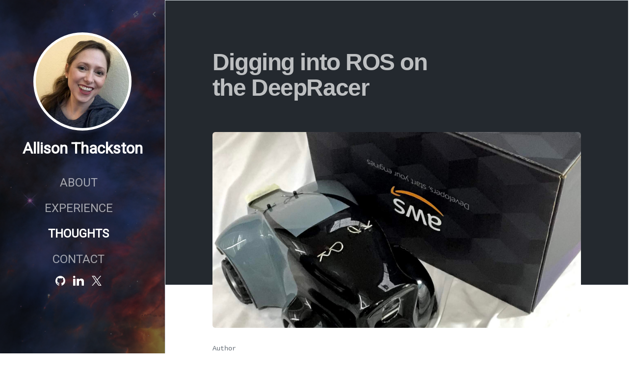

--- FILE ---
content_type: text/html;charset=UTF-8
request_url: https://www.allisonthackston.com/articles/aws-deepracer-2-software.html
body_size: 8797
content:
<!DOCTYPE html><html lang="en" data-color-mode="auto" data-light-theme="light" data-dark-theme="dark"><head>
  <meta charset="utf-8">
  <meta http-equiv="X-UA-Compatible" content="IE=edge">
  <meta name="viewport" content="width=device-width, initial-scale=1.0">
  <!-- HTML Meta Tags -->
  <!-- Begin Jekyll SEO tag v2.8.0 -->
<title>Digging into ROS on the DeepRacer | Allison Thackston</title>
<meta name="generator" content="Jekyll v4.4.1">
<meta property="og:title" content="Digging into ROS on the DeepRacer">
<meta name="author" content="Allison Thackston">
<meta property="og:locale" content="en_US">
<meta name="description" content="So you have a DeepRacer, and you want to learn more about the software that’s on it, read on!">
<meta property="og:description" content="So you have a DeepRacer, and you want to learn more about the software that’s on it, read on!">
<link rel="canonical" href="https://www.allisonthackston.com/articles/aws-deepracer-2-software.html">
<meta property="og:url" content="https://www.allisonthackston.com/articles/aws-deepracer-2-software.html">
<meta property="og:site_name" content="Allison Thackston">
<meta property="og:image" content="https://www.allisonthackston.com/assets/img/IMG_5257.jpg">
<meta property="og:type" content="article">
<meta property="article:published_time" content="2019-12-29T00:00:00+00:00">
<meta name="twitter:card" content="summary_large_image">
<meta property="twitter:image" content="https://www.allisonthackston.com/assets/img/IMG_5257.jpg">
<meta property="twitter:title" content="Digging into ROS on the DeepRacer">
<meta name="twitter:site" content="@althack">
<meta name="twitter:creator" content="@Allison Thackston">
<script type="application/ld+json">
{"@context":"https://schema.org","@type":"BlogPosting","author":{"@type":"Person","name":"Allison Thackston"},"dateModified":"2019-12-29T00:00:00+00:00","datePublished":"2019-12-29T00:00:00+00:00","description":"So you have a DeepRacer, and you want to learn more about the software that’s on it, read on!","headline":"Digging into ROS on the DeepRacer","image":"https://www.allisonthackston.com/assets/img/IMG_5257.jpg","mainEntityOfPage":{"@type":"WebPage","@id":"https://www.allisonthackston.com/articles/aws-deepracer-2-software.html"},"url":"https://www.allisonthackston.com/articles/aws-deepracer-2-software.html"}</script>
<!-- End Jekyll SEO tag -->


  <link href="/assets/css/theme.css" rel="stylesheet" type="text/css">
  <link href="/assets/css/style.css" rel="stylesheet" type="text/css">
  <link rel="icon" type="image/x-icon" href="/assets/img/favicon.ico">
  <!-- Google tag (gtag.js) -->
  
  

  
  
  
  
<style>
.Header {
    position: relative;
    background-image: url('/assets/img/cover-1920.jpg');
    background-size: cover;
    background-repeat: no-repeat;
}
.Header::before {
  content: "";
  position: absolute;
  top: 0;
  right: 0;
  bottom: 0;
  left: 0;
  z-index: -1;
  background-color: rgba(0,0,0,0.5); 
}
</style>

</head>


<body class="min-height-full d-flex flex-column">
    <div class="d-lg-flex flex-1">
        
<div class="Header d-flex border-right flex-items-start p-0 flex-justify-end position-sticky background-fixed top-0">
    <div class="flex-column flex-1 position-sticky top-0">
        <div class="Toolbar topbar d-flex flex-row py-3 flex-lg-justify-end flex-justify-start">
            <div class="Toolbar-expand d-flex flex-justify-center d-none">
                <button id="sidebar-btn" class="btn-octicon mr-2"><svg height="16" class="octicon octicon-chevron-right" viewBox="0 0 16 16" version="1.1" width="16" aria-hidden="true"><path d="M6.22 3.22a.75.75 0 0 1 1.06 0l4.25 4.25a.75.75 0 0 1 0 1.06l-4.25 4.25a.751.751 0 0 1-1.042-.018.751.751 0 0 1-.018-1.042L9.94 8 6.22 4.28a.75.75 0 0 1 0-1.06Z"></path></svg></button>
            </div>
            <div class="d-flex flex-justify-center d-lg-none">

<details class="details-reset details-overlay" id="nav-menu">
    <summary class="AppHeader-button btn btn-invisible" aria-haspopup="true">
        <svg width="24" height="24" viewBox="0 0 24 24" fill="none" xmlns="http://www.w3.org/2000/svg">
            <path d="M4 6H20M4 12H20M4 18H20" stroke="currentColor" stroke-width="2" stroke-linecap="round"></path>
        </svg>
    </summary>
    <details-menu class="SelectMenu" role="menu">
        <div class="SelectMenu-modal">
            <div class="SelectMenu-header">
                <div tabindex="-1" class="SelectMenu-title" id="github-logo">
                    <a href="/" class="AppHeader-link d-flex flex-items-center no-underline mr-3">
                        <img class="avatar img-cover circle" height="32" width="32" alt="Allison Thackston" src="https://avatars.githubusercontent.com/u/6098197?v=4">
                        <span class="h4 text-semibold mx-3">Allison Thackston</span>
                    </a>
                </div>
                <div class="d-flex flex-justify-end">
                    <button class="SelectMenu-closeButton close-menu" type="button">
                        <svg height="16" class="octicon octicon-x" viewBox="0 0 16 16" version="1.1" width="16" aria-hidden="true"><path d="M3.72 3.72a.75.75 0 0 1 1.06 0L8 6.94l3.22-3.22a.749.749 0 0 1 1.275.326.749.749 0 0 1-.215.734L9.06 8l3.22 3.22a.749.749 0 0 1-.326 1.275.749.749 0 0 1-.734-.215L8 9.06l-3.22 3.22a.751.751 0 0 1-1.042-.018.751.751 0 0 1-.018-1.042L6.94 8 3.72 4.78a.75.75 0 0 1 0-1.06Z"></path></svg>
                    </button>
                </div>
            </div>

            <div class="SelectMenu-list">
                <a href="/about/" class="SelectMenu-item" role="menuitem">About</a>
                <a href="/experience/" class="SelectMenu-item" role="menuitem">Experience</a>
                <a href="/articles/" class="SelectMenu-item" role="menuitem" aria-current="page">Thoughts</a>
                <a href="/contact/" class="SelectMenu-item" role="menuitem">Contact</a>
            </div>
            <div class="SelectMenu-footer">
                <div class="ActionList-sectionDivider mt-0 mb-1"></div>
                <div class="ActionList px-0 flex-1 pb-">
<div class="Social d-flex flex-wrap flex-items-start flex-justify-center">
  <div class="mr-3">
    <a href="https://www.github.com/athackst" class="tooltipped tooltipped-se" aria-label="Github: athackst" data-proofer-ignore="">
      <svg width="20" height="20" viewBox="0 0 98 96" fill="white" xmlns="http://www.w3.org/2000/svg"><path fill-rule="evenodd" clip-rule="evenodd" d="M48.854 0C21.839 0 0 22 0 49.217c0 21.756 13.993 40.172 33.405 46.69 2.427.49 3.316-1.059 3.316-2.362 0-1.141-.08-5.052-.08-9.127-13.59 2.934-16.42-5.867-16.42-5.867-2.184-5.704-5.42-7.17-5.42-7.17-4.448-3.015.324-3.015.324-3.015 4.934.326 7.523 5.052 7.523 5.052 4.367 7.496 11.404 5.378 14.235 4.074.404-3.178 1.699-5.378 3.074-6.6-10.839-1.141-22.243-5.378-22.243-24.283 0-5.378 1.94-9.778 5.014-13.2-.485-1.222-2.184-6.275.486-13.038 0 0 4.125-1.304 13.426 5.052a46.97 46.97 0 0 1 12.214-1.63c4.125 0 8.33.571 12.213 1.63 9.302-6.356 13.427-5.052 13.427-5.052 2.67 6.763.97 11.816.485 13.038 3.155 3.422 5.015 7.822 5.015 13.2 0 18.905-11.404 23.06-22.324 24.283 1.78 1.548 3.316 4.481 3.316 9.126 0 6.6-.08 11.897-.08 13.526 0 1.304.89 2.853 3.316 2.364 19.412-6.52 33.405-24.935 33.405-46.691C97.707 22 75.788 0 48.854 0z"></path></svg>
    </a>
  </div>
  <div class="mr-3">
    <a href="https://www.linkedin.com/in/allisonthackston" class="tooltipped tooltipped-se" aria-label="LinkedIn: allisonthackston" data-proofer-ignore="">
      <svg height="20" viewBox="0 0 19 18" fill="white" xmlns="http://www.w3.org/2000/svg"><path d="M3.94 2A2 2 0 1 1 2 0a2 2 0 0 1 1.94 2zM4 5.48H0V18h4zm6.32 0H6.34V18h3.94v-6.57c0-3.66 4.77-4 4.77 0V18H19v-7.93c0-6.17-7.06-5.94-8.72-2.91z"></path></svg>
    </a>
  </div>
  <div class="mr-3">
    <a href="https://www.x.com/althack" class="tooltipped tooltipped-se" aria-label="X: althack" data-proofer-ignore="">
      <svg width="20" height="20" viewBox="0 0 1200 1227" fill="white" xmlns="http://www.w3.org/2000/svg"><path d="M714.163 519.284L1160.89 0H1055.03L667.137 450.887L357.328 0H0L468.492 681.821L0 1226.37H105.866L515.491 750.218L842.672 1226.37H1200L714.137 519.284H714.163ZM569.165 687.828L521.697 619.934L144.011 79.6944H306.615L611.412 515.685L658.88 583.579L1055.08 1150.3H892.476L569.165 687.854V687.828Z"></path></svg>
    </a>
  </div>

</div>

                </div>
            </div>
        </div>
    </details-menu>
</details>

            </div>
            <div class="d-flex flex-justify-center">
                <div class="Toggle d-flex flex-items-center">
    <button id="theme-toggle" class="btn-octicon mr-2 tooltipped tooltipped-sw" aria-label="Color mode: auto" type="button"><span id="theme-icon" class="octicon octicon-zap-24"></span></button>
</div>

            </div>
            <div class="Toolbar-collapse d-flex flex-justify-center d-none d-lg-block">
                <button id="toolbar-btn" class="btn-octicon mr-2"><svg height="16" class="octicon octicon-chevron-left" viewBox="0 0 16 16" version="1.1" width="16" aria-hidden="true"><path d="M9.78 12.78a.75.75 0 0 1-1.06 0L4.47 8.53a.75.75 0 0 1 0-1.06l4.25-4.25a.751.751 0 0 1 1.042.018.751.751 0 0 1 .018 1.042L6.06 8l3.72 3.72a.75.75 0 0 1 0 1.06Z"></path></svg></button>
            </div>
        </div>
        <div class="Sidebar d-none d-lg-block Layout Layout-sidebar Layout--sidebar-wide">
            <div class="text-center">
                <div class="px-5 py-2"><div class="Masthead">
    <div class="CircleBadge img-masthead CircleBadge--large">
      <a href="/">
        <img src="https://avatars.githubusercontent.com/u/6098197?v=4" alt="Allison Thackston" class="cover-image">
      </a>
    </div>

  <h1 class="text-center my-3 lh-condensed overflow-wrap-word">Allison Thackston</h1>
</div>

                </div>
                <div class="d-flex flex-column">
<div class="Header-item flex-justify-center f4 p-2">
    <a href="/about/" class="Header-link">
        About
    </a>
</div>
<div class="Header-item flex-justify-center f4 p-2">
    <a href="/experience/" class="Header-link">
        Experience
    </a>
</div>
<div class="Header-item flex-justify-center f4 p-2">
    <a href="/articles/" class="Header-link" aria-current="page">
        Thoughts
    </a>
</div>
<div class="Header-item flex-justify-center f4 p-2">
    <a href="/contact/" class="Header-link">
        Contact
    </a>
</div>

                </div>
                <div class="py-2 px-2">
<div class="Social d-flex flex-wrap flex-items-start flex-justify-center">
  <div class="mr-3">
    <a href="https://www.github.com/athackst" class="tooltipped tooltipped-se" aria-label="Github: athackst" data-proofer-ignore="">
      <svg width="20" height="20" viewBox="0 0 98 96" fill="white" xmlns="http://www.w3.org/2000/svg"><path fill-rule="evenodd" clip-rule="evenodd" d="M48.854 0C21.839 0 0 22 0 49.217c0 21.756 13.993 40.172 33.405 46.69 2.427.49 3.316-1.059 3.316-2.362 0-1.141-.08-5.052-.08-9.127-13.59 2.934-16.42-5.867-16.42-5.867-2.184-5.704-5.42-7.17-5.42-7.17-4.448-3.015.324-3.015.324-3.015 4.934.326 7.523 5.052 7.523 5.052 4.367 7.496 11.404 5.378 14.235 4.074.404-3.178 1.699-5.378 3.074-6.6-10.839-1.141-22.243-5.378-22.243-24.283 0-5.378 1.94-9.778 5.014-13.2-.485-1.222-2.184-6.275.486-13.038 0 0 4.125-1.304 13.426 5.052a46.97 46.97 0 0 1 12.214-1.63c4.125 0 8.33.571 12.213 1.63 9.302-6.356 13.427-5.052 13.427-5.052 2.67 6.763.97 11.816.485 13.038 3.155 3.422 5.015 7.822 5.015 13.2 0 18.905-11.404 23.06-22.324 24.283 1.78 1.548 3.316 4.481 3.316 9.126 0 6.6-.08 11.897-.08 13.526 0 1.304.89 2.853 3.316 2.364 19.412-6.52 33.405-24.935 33.405-46.691C97.707 22 75.788 0 48.854 0z"></path></svg>
    </a>
  </div>
  <div class="mr-3">
    <a href="https://www.linkedin.com/in/allisonthackston" class="tooltipped tooltipped-se" aria-label="LinkedIn: allisonthackston" data-proofer-ignore="">
      <svg height="20" viewBox="0 0 19 18" fill="white" xmlns="http://www.w3.org/2000/svg"><path d="M3.94 2A2 2 0 1 1 2 0a2 2 0 0 1 1.94 2zM4 5.48H0V18h4zm6.32 0H6.34V18h3.94v-6.57c0-3.66 4.77-4 4.77 0V18H19v-7.93c0-6.17-7.06-5.94-8.72-2.91z"></path></svg>
    </a>
  </div>
  <div class="mr-3">
    <a href="https://www.x.com/althack" class="tooltipped tooltipped-se" aria-label="X: althack" data-proofer-ignore="">
      <svg width="20" height="20" viewBox="0 0 1200 1227" fill="white" xmlns="http://www.w3.org/2000/svg"><path d="M714.163 519.284L1160.89 0H1055.03L667.137 450.887L357.328 0H0L468.492 681.821L0 1226.37H105.866L515.491 750.218L842.672 1226.37H1200L714.137 519.284H714.163ZM569.165 687.828L521.697 619.934L144.011 79.6944H306.615L611.412 515.685L658.88 583.579L1055.08 1150.3H892.476L569.165 687.854V687.828Z"></path></svg>
    </a>
  </div>

</div>

                </div>
            </div>
        </div>
    </div>
</div>


    
<div class="Blog flex-column flex-1 min-width-0">
    <div class="BlogHeader position-relative border-top">
        <div class="container-xl p-responsive">
            <div class="gutter-spacious pt-1 ">
                <div class="col-12 offset-lg-1 col-lg-10 col-xl-7 mt-5 mt-lg-10 mb-6 mb-lg-8">
                    <div class="h3-mktg lh-condensed mb-3 color-header-default">Digging into ROS on the DeepRacer</div>
                    <p class="f4-mktg color-header-default"></p>
                </div>
                <div class="offset-lg-1 col-lg-10">
                    <div class="position-relative z-1">
                        <div class="image-container">
                            <img src="/assets/img/IMG_5257.jpg" class="cover-image rounded-2" alt="Digging into ROS on the DeepRacer">
                        </div>
                    </div>
                </div>
            </div>
        </div>
        <div class="Blog position-absolute bottom-0 width-full border-top" style="height:88px">
        </div>
    </div>
    <div class="pb-5">
        <div class="container-xl mx-auto p-responsive">
            <div class="gutter-spacious pt-5">
                <div class="col-12 offset-lg-1 col-lg-10">
                    <div class="text-mono f5-mktg color-fg-muted mb-12px">Author</div>
                    <div class="d-flex flex-nowrap pb-1 flex-items-start">
                        <div class="d-flex flex-wrap">Allison Thackston</div>
                        <div class="d-block border-left flex-shrink-0 text-mono f5-mktg color-fg-muted mb-3 ml-auto pl-5">
                            Dec 29, 2019
                        </div>
                    </div>
                    <div class="color-border-accent-emphasis border-bottom"></div>
                </div>
            </div>
            <div class="mx-auto p-responsive pt-4 pt-md-7 pb-7 pb-md-9">
                <div class="d-flex flex-wrap gutter-spacious">
                    <div class="col-12 offset-lg-1 col-lg-1">
                        <ul class="list-style-none d-flex flex-lg-column position-sticky top-12">
                            <li class="mr-4 mr-lg-0 mb-4">
                                <a href="https://x.com/share?text=Digging+into+ROS+on+the+DeepRacer&amp;url=https%3A%2F%2Fwww.allisonthackston.com%2Farticles%2Faws-deepracer-2-software.html" target="_blank" class="d-flex flex-justify-center flex-items-center border circle social-aside" data-proofer-ignore="">
                                    <svg width="20" height="20" viewBox="0 0 1200 1227" fill="currentColor" xmlns="http://www.w3.org/2000/svg">
                                        <path d="M714.163 519.284L1160.89 0H1055.03L667.137 450.887L357.328 0H0L468.492 681.821L0 1226.37H105.866L515.491 750.218L842.672 1226.37H1200L714.137 519.284H714.163ZM569.165 687.828L521.697 619.934L144.011 79.6944H306.615L611.412 515.685L658.88 583.579L1055.08 1150.3H892.476L569.165 687.854V687.828Z"></path>
                                    </svg>
                                </a>
                            </li>
                            <li class="mr-4 mr-lg-0 mb-4">
                                <a href="https://www.facebook.com/sharer/sharer.php?u=https%3A%2F%2Fwww.allisonthackston.com%2Farticles%2Faws-deepracer-2-software.html;t=Digging+into+ROS+on+the+DeepRacer" target="_blank" class="d-flex flex-justify-center flex-items-center border circle social-aside" data-proofer-ignore="">
                                    <svg xmlns="http://www.w3.org/2000/svg" viewBox="0 0 15.3 15.4" height="18">
                                        <path d="M14.5 0H.8a.88.88 0 0 0-.8.9v13.6a.88.88 0 0 0 .8.9h7.3v-6h-2V7.1h2V5.4a2.87 2.87 0 0 1 2.5-3.1h.5a10.87 10.87 0 0 1 1.8.1v2.1h-1.3c-1 0-1.1.5-1.1 1.1v1.5h2.3l-.3 2.3h-2v5.9h3.9a.88.88 0 0 0 .9-.8V.8a.86.86 0 0 0-.8-.8z" fill="currentColor"></path>
                                    </svg>
                                </a>
                            </li>
                            <li class="mr-4 mr-lg-0 mb-4">
                                <a href="https://www.linkedin.com/shareArticle?url=https%3A%2F%2Fwww.allisonthackston.com%2Farticles%2Faws-deepracer-2-software.html%2F&amp;title=Digging+into+ROS+on+the+DeepRacer" target="_blank" class="d-flex flex-justify-center flex-items-center border circle social-aside" data-proofer-ignore="">
                                    <svg xmlns="http://www.w3.org/2000/svg" viewBox="0 0 19 18" height="18">
                                        <path d="M3.94 2A2 2 0 1 1 2 0a2 2 0 0 1 1.94 2zM4 5.48H0V18h4zm6.32 0H6.34V18h3.94v-6.57c0-3.66 4.77-4 4.77 0V18H19v-7.93c0-6.17-7.06-5.94-8.72-2.91z" fill="currentColor"></path>
                                    </svg>
                                </a>
                            </li>
                        </ul>
                    </div>
                    <div class="col-12 col-lg-7 col-md-8 markdown-body">
                        
                        <p>So you have a DeepRacer, and you want to learn more about the software that’s on
it, read on!</p>

<h2 id="ros-kinetic">ROS Kinetic</h2>

<p><img src="/assets/img/kinetic.png#left" alt="ros kinetic"></p>

<p>At the time of this writing, the DeepRacer runs ROS Kinetic. The Robot Operating
System (ROS) isn’t really an operating system; it’s more like a software
development kit (SDK). It’s a set of software libraries and tools that help you
build robot applications. It’s a staple in many university programs in Robotics,
and it is easy to add new packages to share with the world. Best of all, it’s
all open source.</p>

<p>ROS Kinetic is the long-term support (LTS) version of ROS that works with Ubuntu
Xenial 16.04. Its support ends in April 2021, so I hope that Amazon is planning
on releasing an update!</p>

<h2 id="setting-up-the-deepracer">Setting up the DeepRacer</h2>

<p>The first thing you’ll do when setting up your DeepRacer is to connect it to
your computer so you can set up its wifi. Begin by following the
<a href="https://aws.amazon.com/deepracer/getting-started/">setup instructions</a>.</p>

<p>After you’ve set up the wifi network, you can reconnect to the DeepRacer via
your browser. Type in the IP address of your DeepRacer into your browser, and
you’ll see the vehicle control and settings.</p>

<p>To interface with ROS instead of using the web console, you’ll need to enable
SSH. Inside the DeepRacer console, click on settings-&gt;SSH.</p>

<p><img src="/assets/img/aws_deepracer_settings.png" alt="deepracer ssh"></p>

<p>Go ahead and click “enable” and set up your SSH password.</p>

<!-- prettier-ignore -->
<blockquote>
  <p class="note"><strong>Note</strong></p>

  <p>The default username is DeepRacer.</p>
</blockquote>

<p>After you’ve enabled SSH, you can now log into your DeepRacer from the terminal.</p>

<div class="language-bash highlighter-rouge"><div class="highlight"><pre class="highlight"><code><span class="nb">export </span><span class="nv">DEEPRACER_IP</span><span class="o">=</span>&lt;the IP address&gt;
ssh deepracer@<span class="nv">$DEEPRACER_IP</span>
</code></pre></div></div>

<p>When it asks you for a password, enter the one you created on the webpage.</p>

<!-- prettier-ignore -->
<blockquote>
  <p class="note"><strong>Note</strong></p>

  <p>This password is different from the default password to log into the DeepRacer
console webpage.</p>
</blockquote>

<p>Now you can start exploring the software that’s running</p>

<h2 id="exploring-the-software">Exploring the software</h2>

<p>The first thing I did was find where the software was. Since ROS is normally
installed into the <code class="language-plaintext highlighter-rouge">/opt</code> directory, that’s the first place I looked.</p>

<div class="language-bash highlighter-rouge"><div class="highlight"><pre class="highlight"><code>deepracer@amss-hd4i:~<span class="nv">$ </span><span class="nb">cd</span> /opt
deepracer@amss-hd4i:/opt<span class="nv">$ </span><span class="nb">ls
</span>aws  ros
</code></pre></div></div>

<p>As you can see, we have the base ROS installation in <code class="language-plaintext highlighter-rouge">ros</code> and a custom <code class="language-plaintext highlighter-rouge">aws</code>
folder. Let’s see what’s in there!</p>

<!-- markdownlint-disable MD013 -->
<div class="language-bash highlighter-rouge"><div class="highlight"><pre class="highlight"><code>deepracer@amss-hd4i:/opt<span class="nv">$ </span><span class="nb">cd </span>aws/
deepracer@amss-hd4i:/opt/aws<span class="nv">$ </span><span class="nb">ls
</span>deepracer  intel  pyudev
deepracer@amss-hd4i:/opt/aws<span class="nv">$ </span><span class="nb">cd </span>deepracer/
deepracer@amss-hd4i:/opt/aws/deepracer<span class="nv">$ </span><span class="nb">ls
</span>artifacts            env.sh           password.txt    setup.zsh                    token.txt
brazil-npm-registry  led_values.json  setup.bash      share                        util
calibration.json     lib              setup.sh        software_update_status.json
camera               nginx            _setup_util.py  start_ros.sh
</code></pre></div></div>
<!-- markdownlint-enable MD013 -->

<p>There’s a suspiciously titled <code class="language-plaintext highlighter-rouge">start_ros.sh</code> script in this directory that
probably tells us a whole lot about how the software is started. The contents of
this file are:</p>

<div class="language-bash highlighter-rouge"><div class="highlight"><pre class="highlight"><code><span class="nb">source</span> /opt/ros/kinetic/setup.bash
<span class="nb">source</span> /opt/aws/deepracer/setup.bash
<span class="nb">source</span> /opt/aws/intel/dldt/bin/setupvars.sh
<span class="nb">export </span><span class="nv">PYTHONPATH</span><span class="o">=</span>/opt/aws/pyudev/pyudev-0.21.0/src:<span class="nv">$PYTHONPATH</span>
roslaunch deepracer_launcher deepracer.launch
</code></pre></div></div>

<p>Here, we can see this file:</p>

<ol>
  <li>Sources the ROS Kinetic installation</li>
  <li>Sources the AWS DeepRacer installation</li>
  <li>Sets up the inference engine</li>
  <li>Sets up USB devices for access in Python</li>
  <li>Launches the software suite.</li>
</ol>

<p>After sourcing the Kinetic and DeepRacer installations, we can now run DeepRacer
ROS commands.</p>

<p>There are a couple of commands that let you introspect the ROS software system.
The first we are going to use is the <code class="language-plaintext highlighter-rouge">rosnode list</code> command. This command will
print all of the ROS programs that are running.</p>

<div class="language-bash highlighter-rouge"><div class="highlight"><pre class="highlight"><code>deepracer@amss-hd4i:/opt/aws/deepracer<span class="nv">$ </span>rosnode list
/battery_node
/control_node
/inference_engine
/media_engine
/model_optimizer
/navigation_node
/rosout
/servo_node
/software_update
/web_video_server
/webserver
</code></pre></div></div>

<p>Since there isn’t any documentation on the ROS nodes running, I will guess at
their function.</p>

<ul>
  <li>battery_node: A battery monitoring process</li>
  <li>control_node: The interface to the robot drive train that incorporates
calibration</li>
  <li>inference_engine: ML inference engine for controlling the bot</li>
  <li>media_engine: Publishes camera data</li>
  <li>model_optimizer: Loads/compresses your model for the inference engine</li>
  <li>navigation_node: The interface to control commands</li>
  <li>rosout: default ROS system status</li>
  <li>servo_node: Low-level servo controller</li>
  <li>software_update: Update software/ml model</li>
  <li>web_video_server: Compress the video stream and serve it on a port</li>
  <li>webserver: Serve the webpage for the robot</li>
</ul>

<p>If you want to learn more about any particular node, enter
<code class="language-plaintext highlighter-rouge">rosnode info &lt;node_name&gt;</code>.</p>

<p>For example, if you want to know more about the navigation node:</p>

<div class="language-bash highlighter-rouge"><div class="highlight"><pre class="highlight"><code>deepracer@amss-hd4i:/opt/aws/deepracer<span class="nv">$ </span>rosnode info /navigation_node
<span class="nt">--------------------------------------------------------------------------------</span>
Node <span class="o">[</span>/navigation_node]
Publications:
 <span class="k">*</span> /auto_drive <span class="o">[</span>ctrl_pkg/ServoCtrlMsg]
 <span class="k">*</span> /rosout <span class="o">[</span>rosgraph_msgs/Log]

Subscriptions:
 <span class="k">*</span> /rl_results <span class="o">[</span>unknown <span class="nb">type</span><span class="o">]</span>

Services:
 <span class="k">*</span> /load_action_space
 <span class="k">*</span> /navigation_node/get_loggers
 <span class="k">*</span> /navigation_node/set_logger_level
 <span class="k">*</span> /navigation_throttle


contacting node http://amss-hd4i:38873/ ...
Pid: 2996
Connections:
 <span class="k">*</span> topic: /auto_drive
    <span class="k">*</span> to: /control_node
    <span class="k">*</span> direction: outbound
    <span class="k">*</span> transport: TCPROS
 <span class="k">*</span> topic: /rosout
    <span class="k">*</span> to: /rosout
    <span class="k">*</span> direction: outbound
    <span class="k">*</span> transport: TCPROS
</code></pre></div></div>

<p>You can see that it publishes two topics – <code class="language-plaintext highlighter-rouge">/auto_drive</code> of type
<code class="language-plaintext highlighter-rouge">ctrl_pkg/ServoCtrlMsg</code> and <code class="language-plaintext highlighter-rouge">/rosout</code>, which is the default ROS logging topic of
type <code class="language-plaintext highlighter-rouge">rosgraph_msgs/Log</code>. It also subscribes to one topic – <code class="language-plaintext highlighter-rouge">/rl_results</code> of an
<code class="language-plaintext highlighter-rouge">unknown type</code>. ROS will sometimes report topic types as <code class="language-plaintext highlighter-rouge">unknown</code> when no
module is publishing them.</p>

<p>If you want to know more about that topic, you can use <code class="language-plaintext highlighter-rouge">rostopic info</code>.</p>

<div class="language-bash highlighter-rouge"><div class="highlight"><pre class="highlight"><code>deepracer@amss-hd4i:/opt/aws/deepracer<span class="nv">$ </span>rostopic info /rl_results
Type: inference_pkg/InferResultsArray

Publishers: None

Subscribers:
 <span class="k">*</span> /navigation_node <span class="o">(</span>http://amss-hd4i:38873/<span class="o">)</span>
</code></pre></div></div>

<p>The output tells us that the type is <code class="language-plaintext highlighter-rouge">inference_pkg/InferResultsArray</code>, that no
one is currently publishing to the topic, and that the <code class="language-plaintext highlighter-rouge">navigation_node</code> is a
subscriber.</p>

<p>If you want to know more about the message, you can use <code class="language-plaintext highlighter-rouge">rosmsg show</code> to see the
message format</p>

<div class="language-bash highlighter-rouge"><div class="highlight"><pre class="highlight"><code>deepracer@amss-hd4i:/opt/aws/deepracer<span class="nv">$ </span>rosmsg show inference_pkg/InferResultsArray
inference_pkg/InferResults[] results
 int32 classLabel
 float32 classProb
 float32 xMin
 float32 yMin
 float32 xMax
 float32 yMax
sensor_msgs/Image img
 std_msgs/Header header
   uint32 <span class="nb">seq
   time </span>stamp
   string frame_id
 uint32 height
 uint32 width
 string encoding
 uint8 is_bigendian
 uint32 step
 uint8[] data
</code></pre></div></div>

<p>The <code class="language-plaintext highlighter-rouge">navigation_node</code> also lists the services which (other than logging) are
<code class="language-plaintext highlighter-rouge">/load_action_space</code> and <code class="language-plaintext highlighter-rouge">/navigation_throttle</code>.</p>

<p>Services, like topics, allow you to find out more information. But this time,
you’ll need to use the command <code class="language-plaintext highlighter-rouge">rosservice info</code>.</p>

<div class="language-bash highlighter-rouge"><div class="highlight"><pre class="highlight"><code>deepracer@amss-hd4i:/opt/aws/deepracer<span class="nv">$ </span>rosservice info /load_action_space
Node: /navigation_node
URI: rosrpc://amss-hd4i:38519
Type: inference_pkg/LoadModelSrv
Args: artifactPath taskType preProcessType
</code></pre></div></div>

<p>And like topics, you can query the message format for a service using
<code class="language-plaintext highlighter-rouge">rossrv show</code>.</p>

<div class="language-bash highlighter-rouge"><div class="highlight"><pre class="highlight"><code>deepracer@amss-hd4i:/opt/aws/deepracer<span class="nv">$ </span>rossrv show inference_pkg/LoadModelSrv
string artifactPath
int8 taskType
int8 preProcessType
<span class="nt">---</span>
int32 error
</code></pre></div></div>

<h2 id="connecting-to-another-computer">Connecting to another computer</h2>

<p>One of the biggest advantages of ROS is being able to connect to other computers
on your network. To connect, you will need ROS. You can use my
<a href="https://hub.docker.com/repository/docker/althack/ros">docker image</a> to get
started quickly.</p>

<p>But since ROS uses <em>ephemeral</em> ports to connect nodes, you’ll need to first
disable the firewall on the DeepRacer with the following command:</p>

<div class="language-bash highlighter-rouge"><div class="highlight"><pre class="highlight"><code>deepracer@amss-hd4i:/opt/aws/deepracer<span class="nv">$ </span><span class="nb">sudo </span>ufw disable
</code></pre></div></div>

<!-- prettier-ignore -->
<blockquote>
  <p class="note"><strong>Note</strong></p>

  <p>The password for <code class="language-plaintext highlighter-rouge">sudo</code> is the same as your SSH password.</p>
</blockquote>

<p>Now on your computer, run my docker image with the following command:</p>

<div class="language-bash highlighter-rouge"><div class="highlight"><pre class="highlight"><code>docker run <span class="nt">--network</span><span class="o">=</span>host <span class="nt">-it</span> althack/ros:kinetic-dev bash
</code></pre></div></div>

<p>This command starts the docker image in an interactive terminal and shares the
host network. You’ll want to share your network with the docker image for the
same reason you needed to disable the firewall.</p>

<p>Now all you need to do is set the ROS_MASTER_URI to your DeepRacer through an
environment variable.</p>

<div class="language-bash highlighter-rouge"><div class="highlight"><pre class="highlight"><code>root@x1-carbon:/<span class="nv">$ </span><span class="nb">export </span><span class="nv">ROS_MASTER_URI</span><span class="o">=</span>http://<span class="nv">$DEEPRACER_IP</span>:11311
</code></pre></div></div>

<p>Don’t forget to add the <code class="language-plaintext highlighter-rouge">11311</code> for the port the <code class="language-plaintext highlighter-rouge">rosmaster</code> host is listening
to!</p>

<p>Once the ROS master is set, you can do things like list, echo, and publish
messages to topics to control your DeepRacer.</p>

<div class="language-bash highlighter-rouge"><div class="highlight"><pre class="highlight"><code>root@x1-carbon:/<span class="nv">$ </span>rostopic list
/auto_drive
/calibration_drive
/manual_drive
/rl_results
/rosout
/rosout_agg
/video_mjpeg
</code></pre></div></div>

                        <div class="post-tags text-mono f4-mktg mt-8">
                            <span class="post-tags-label flex-shrink-0 d-inline-block mt-2">Tags: </span>
                            <ul class="d-inline-block list-style-none color-text-link mb-0">
                                <li class="d-inline-block mt-2 mb-0"><a href="/tags/deepracer">deepracer</a></li>
                                
                            </ul>
                        </div>
                    </div>
                    <div class="col-12 col-md-4 col-lg-3 markdown-body">
                        <div class="d-none d-md-block position-sticky top-12">
                            <div class="mb-8 table-of-contents ">
                                <h2 class="h6-mktg pt-1">
                                    Table of Contents
                                </h2>
                                <div id="table-of-contents">
                                    <ul id="toc" class="section-nav">
<li class="toc-entry toc-h2"><a href="#ros-kinetic">ROS Kinetic</a></li>
<li class="toc-entry toc-h2"><a href="#setting-up-the-deepracer">Setting up the DeepRacer</a></li>
<li class="toc-entry toc-h2"><a href="#exploring-the-software">Exploring the software</a></li>
<li class="toc-entry toc-h2"><a href="#connecting-to-another-computer">Connecting to another computer</a></li>
</ul>
                                </div>
                            </div>
                        </div>
                    </div>
                </div>
            </div>
        </div>
        <div class="Related container-xl mx-auto p-responsive markdown-body">
            











  

  
    

    
    

    
    

    
  
    

    
    

    
    

    
  
    

    
    

    
    

    
  
    

    
    

    
    

    
  
    

    
    

    
    

    
  
    

    
    

    
    

    
  
    

    
    

    
    

    
  
    

    
    

    
    

    
  
    

    
    

    
    

    
  
    

    
    

    
    

    
  
    

    
    

    
    

    
  
    

    
    

    
    

    
  
    

    
    

    
    

    
  
    

    
    

    
    

    
  
    

    
    

    
    

    
  
    

    
    

    
    

    
  
    

    
    

    
    

    
  
    

    
    

    
    

    
  
    

    
    

    
    

    
  
    

    
    

    
    

    
  
    

    
    

    
    

    
  
    

    
    

    
    

    
  
    

    
    

    
    

    
  
    

    
    

    
    

    
  
    

    
    

    
    

    
  
    

    
    

    
    

    
  
    

    
    

    
    

    
  
    
      
    

    
    

    
    

    
  
    

    
    

    
    

    
  
    

    
    

    
    

    
  
    

    
    

    
    

    
  
    

    
    

    
    

    
  
    

    
    

    
    

    
  
    

    
    

    
    

    
  
    

    
    

    
    

    
  
    

    
    

    
    

    
  
    

    
    

    
    

    
  
    

    
    

    
    

    
  
    

    
    

    
    

    
  
    

    
    

    
    

    
  
    

    
    

    
    

    
  
    

    
    

    
    

    
  
    

    
    

    
    

    
  
    

    
    

    
    

    
  
    

    
    

    
    

    
  
    

    
    

    
    

    
  
    

    
    

    
    

    
  
    

    
    

    
    

    
  
    

    
    

    
    

    
  
    

    
    

    
    

    
  
    

    
    

    
    

    
  

  



<h2 class="h5-mktg pb-3 mb-lg-3">Related posts</h2>
<div class="d-flex flex-wrap gutter-spacious">

  

  
<div class="col-sm-6 col-lg-4 ">
  <div class="py-4 d-flex flex-column ">
    <div class="image-container">
      <a href="/articles/aws-deepracer-4-joy-onboard">
        <img class="rounded-2" src="/assets/img/deepracer_joy.gif" width="377" height="200" alt="Running the gamepad onboard the DeepRacer">
      </a>
    </div>
    <h3 class="h6-mktg mb-12px">
      <a class="Link--primary" href="/articles/aws-deepracer-4-joy-onboard">Running the gamepad onboard the DeepRacer</a>
    </h3>
    <div class="f4-mktg color-fg-muted mb-0"><p>After I hooked up a <a href="/articles/aws-deepracer-3-joy">gamepad through
ROS</a> to the DeepRacer,
the next step was to get it loaded directly onto the DeepRacer. Because what
good is a remote control for an RC car if you need to set up a laptop to use it?</p>
</div>
    <div class="mt-14px">
      <div class="d-flex flex-items-center">
        <div class="d-flex flex-items-end flex-wrap">
          <span class="d-inline-block f5-mktg text-mono color-fg-muted mt-1">Jan 25, 2020</span>
        </div>
      </div>
    </div>
  </div>
</div>


  

  
<div class="col-sm-6 col-lg-4 ">
  <div class="py-4 d-flex flex-column ">
    <div class="image-container">
      <a href="/articles/aws-deepracer-1">
        <img class="rounded-2" src="/assets/img/IMG_5239.jpg" width="377" height="200" alt="Unboxing the AWS Deep Racer">
      </a>
    </div>
    <h3 class="h6-mktg mb-12px">
      <a class="Link--primary" href="/articles/aws-deepracer-1">Unboxing the AWS Deep Racer</a>
    </h3>
    <div class="f4-mktg color-fg-muted mb-0"><p>It arrived!</p>

<p>I pre-ordered the AWS DeepRacer months ago in anticipation of getting my hands
dirty both with AWS and ML. But it was delayed.</p>

</div>
    <div class="mt-14px">
      <div class="d-flex flex-items-center">
        <div class="d-flex flex-items-end flex-wrap">
          <span class="d-inline-block f5-mktg text-mono color-fg-muted mt-1">Dec 29, 2019</span>
        </div>
      </div>
    </div>
  </div>
</div>


  

  
<div class="col-sm-6 col-lg-4 ">
  <div class="py-4 d-flex flex-column ">
    <div class="image-container">
      <a href="/articles/aws-deepracer-5-ros1-bridge">
        <img class="rounded-2" src="/assets/img/IMG_5256.jpg" width="377" height="200" alt="Running the DeepRacer with ROS2">
      </a>
    </div>
    <h3 class="h6-mktg mb-12px">
      <a class="Link--primary" href="/articles/aws-deepracer-5-ros1-bridge">Running the DeepRacer with ROS2</a>
    </h3>
    <div class="f4-mktg color-fg-muted mb-0"><p>At one point I thought that I would do all new development in the next
generation of OSRF software (<a href="https://docs.ros.org/">ROS2</a> and
<a href="https://gazebosim.org/docs/citadel">Ignition</a>). Porting the DeepRacer to use
ROS2 may be an exercise in futility, but I thought it might be fun to find out
just how painful it is to run a mixed ROS/ROS2 environment.</p>
</div>
    <div class="mt-14px">
      <div class="d-flex flex-items-center">
        <div class="d-flex flex-items-end flex-wrap">
          <span class="d-inline-block f5-mktg text-mono color-fg-muted mt-1">Mar 14, 2020</span>
        </div>
      </div>
    </div>
  </div>
</div>


</div>

        </div>
    </div>
</div>


    </div><footer>
   <div class="footer py-3 color-bg-subtle border-top">
        <div class="container-xl p-responsive-blog f6 py-4 d-sm-flex flex-justify-between flex-row-reverse flex-items-center">
<div class="Social d-flex flex-wrap flex-items-start flex-justify-center">
  <div class="mr-3">
    <a href="https://www.github.com/athackst" class="tooltipped tooltipped-se" aria-label="Github: athackst" data-proofer-ignore="">
      <svg width="20" height="20" viewBox="0 0 98 96" fill="white" xmlns="http://www.w3.org/2000/svg"><path fill-rule="evenodd" clip-rule="evenodd" d="M48.854 0C21.839 0 0 22 0 49.217c0 21.756 13.993 40.172 33.405 46.69 2.427.49 3.316-1.059 3.316-2.362 0-1.141-.08-5.052-.08-9.127-13.59 2.934-16.42-5.867-16.42-5.867-2.184-5.704-5.42-7.17-5.42-7.17-4.448-3.015.324-3.015.324-3.015 4.934.326 7.523 5.052 7.523 5.052 4.367 7.496 11.404 5.378 14.235 4.074.404-3.178 1.699-5.378 3.074-6.6-10.839-1.141-22.243-5.378-22.243-24.283 0-5.378 1.94-9.778 5.014-13.2-.485-1.222-2.184-6.275.486-13.038 0 0 4.125-1.304 13.426 5.052a46.97 46.97 0 0 1 12.214-1.63c4.125 0 8.33.571 12.213 1.63 9.302-6.356 13.427-5.052 13.427-5.052 2.67 6.763.97 11.816.485 13.038 3.155 3.422 5.015 7.822 5.015 13.2 0 18.905-11.404 23.06-22.324 24.283 1.78 1.548 3.316 4.481 3.316 9.126 0 6.6-.08 11.897-.08 13.526 0 1.304.89 2.853 3.316 2.364 19.412-6.52 33.405-24.935 33.405-46.691C97.707 22 75.788 0 48.854 0z"></path></svg>
    </a>
  </div>
  <div class="mr-3">
    <a href="https://www.linkedin.com/in/allisonthackston" class="tooltipped tooltipped-se" aria-label="LinkedIn: allisonthackston" data-proofer-ignore="">
      <svg height="20" viewBox="0 0 19 18" fill="white" xmlns="http://www.w3.org/2000/svg"><path d="M3.94 2A2 2 0 1 1 2 0a2 2 0 0 1 1.94 2zM4 5.48H0V18h4zm6.32 0H6.34V18h3.94v-6.57c0-3.66 4.77-4 4.77 0V18H19v-7.93c0-6.17-7.06-5.94-8.72-2.91z"></path></svg>
    </a>
  </div>
  <div class="mr-3">
    <a href="https://www.x.com/althack" class="tooltipped tooltipped-se" aria-label="X: althack" data-proofer-ignore="">
      <svg width="20" height="20" viewBox="0 0 1200 1227" fill="white" xmlns="http://www.w3.org/2000/svg"><path d="M714.163 519.284L1160.89 0H1055.03L667.137 450.887L357.328 0H0L468.492 681.821L0 1226.37H105.866L515.491 750.218L842.672 1226.37H1200L714.137 519.284H714.163ZM569.165 687.828L521.697 619.934L144.011 79.6944H306.615L611.412 515.685L658.88 583.579L1055.08 1150.3H892.476L569.165 687.854V687.828Z"></path></svg>
    </a>
  </div>

</div>

            <div class="flex-1"></div>
            <div class="flex-0 mx-auto px-4">
                <div>Made with <a href="https://www.althack.dev/jekyll-theme-profile/">jekyll theme profile</a></div>
            </div>
        </div>
   </div>
</footer>




</body></html>

--- FILE ---
content_type: text/css; charset=UTF-8
request_url: https://www.allisonthackston.com/assets/css/theme.css
body_size: 5768
content:
@import url("https://unpkg.com/@primer/css@21.2.2/dist/primer.css");
@import url("https://cdn.jsdelivr.net/npm/octicons-css/octicons.min.css");
.highlight {
  overflow: auto;
  background-color: var(--color-canvas-inset) !important;
  padding: 8px;
}

.highlight .c {
  color: #999988;
  font-style: italic;
} /* Comment */
.highlight .err {
  color: #a61717;
  background-color: #e3d2d2;
} /* Error */
.highlight .k {
  font-weight: bold;
} /* Keyword */
.highlight .o {
  font-weight: bold;
} /* Operator */
.highlight .cm {
  color: #999988;
  font-style: italic;
} /* Comment.Multiline */
.highlight .cp {
  color: #999999;
  font-weight: bold;
} /* Comment.Preproc */
.highlight .c1 {
  color: #999988;
  font-style: italic;
} /* Comment.Single */
.highlight .cs {
  color: #999999;
  font-weight: bold;
  font-style: italic;
} /* Comment.Special */
.highlight .gd {
  color: #000000;
  background-color: #ffdddd;
} /* Generic.Deleted */
.highlight .gd .x {
  color: #000000;
  background-color: #ffaaaa;
} /* Generic.Deleted.Specific */
.highlight .ge {
  font-style: italic;
} /* Generic.Emph */
.highlight .gr {
  color: #aa0000;
} /* Generic.Error */
.highlight .gh {
  color: #999999;
} /* Generic.Heading */
.highlight .gi {
  color: #000000;
  background-color: #ddffdd;
} /* Generic.Inserted */
.highlight .gi .x {
  color: #000000;
  background-color: #aaffaa;
} /* Generic.Inserted.Specific */
.highlight .go {
  color: #888888;
} /* Generic.Output */
.highlight .gp {
  color: #555555;
} /* Generic.Prompt */
.highlight .gs {
  font-weight: bold;
} /* Generic.Strong */
.highlight .gu {
  color: #aaaaaa;
} /* Generic.Subheading */
.highlight .gt {
  color: #aa0000;
} /* Generic.Traceback */
.highlight .kc {
  font-weight: bold;
} /* Keyword.Constant */
.highlight .kd {
  font-weight: bold;
} /* Keyword.Declaration */
.highlight .kn {
  font-weight: bold;
} /* Keyword.Pseudo */
.highlight .kp {
  font-weight: bold;
} /* Keyword.Pseudo */
.highlight .kr {
  font-weight: bold;
} /* Keyword.Reserved */
.highlight .kt {
  color: #445588;
  font-weight: bold;
} /* Keyword.Type */
.highlight .m {
  color: #009999;
} /* Literal.Number */
.highlight .s {
  color: #d14;
} /* Literal.String */
.highlight .na {
  color: #008080;
} /* Name.Attribute */
.highlight .nb {
  color: #0086B3;
} /* Name.Builtin */
.highlight .nc {
  color: #445588;
  font-weight: bold;
} /* Name.Class */
.highlight .no {
  color: #008080;
} /* Name.Constant */
.highlight .ni {
  color: #800080;
} /* Name.Entity */
.highlight .ne {
  color: #990000;
  font-weight: bold;
} /* Name.Exception */
.highlight .nf {
  color: #990000;
  font-weight: bold;
} /* Name.Function */
.highlight .nn {
  color: #555555;
} /* Name.Namespace */
.highlight .nt {
  color: #0969da;
} /* Name.Tag */
.highlight .nv {
  color: #008080;
} /* Name.Variable */
.highlight .ow {
  font-weight: bold;
} /* Operator.Word */
.highlight .w {
  color: #bbbbbb;
} /* Text.Whitespace */
.highlight .mf {
  color: #009999;
} /* Literal.Number.Float */
.highlight .mh {
  color: #009999;
} /* Literal.Number.Hex */
.highlight .mi {
  color: #009999;
} /* Literal.Number.Integer */
.highlight .mo {
  color: #009999;
} /* Literal.Number.Oct */
.highlight .sb {
  color: #d14;
} /* Literal.String.Backtick */
.highlight .sc {
  color: #d14;
} /* Literal.String.Char */
.highlight .sd {
  color: #d14;
} /* Literal.String.Doc */
.highlight .s2 {
  color: #d14;
} /* Literal.String.Double */
.highlight .se {
  color: #d14;
} /* Literal.String.Escape */
.highlight .sh {
  color: #d14;
} /* Literal.String.Heredoc */
.highlight .si {
  color: #d14;
} /* Literal.String.Interpol */
.highlight .sx {
  color: #d14;
} /* Literal.String.Other */
.highlight .sr {
  color: #009926;
} /* Literal.String.Regex */
.highlight .s1 {
  color: #d14;
} /* Literal.String.Single */
.highlight .ss {
  color: #990073;
} /* Literal.String.Symbol */
.highlight .bp {
  color: #999999;
} /* Name.Builtin.Pseudo */
.highlight .vc {
  color: #008080;
} /* Name.Variable.Class */
.highlight .vg {
  color: #008080;
} /* Name.Variable.Global */
.highlight .vi {
  color: #008080;
} /* Name.Variable.Instance */
.highlight .il {
  color: #009999;
} /* Literal.Number.Integer.Long */
/* Make line numbers unselectable: excludes line numbers from copy-paste user ops */
.highlight .lineno {
  -webkit-user-select: none;
  -moz-user-select: none;
  -o-user-select: none;
}

.lineno::-moz-selection {
  background-color: transparent;
} /* Mozilla specific */
.lineno::selection {
  background-color: transparent;
} /* Other major browsers */
.lineno {
  opacity: 0.5;
}

.highlight table {
  margin: inherit;
}

.highlight table tr {
  background-color: inherit;
  border-top: inherit;
}

.highlight table td {
  padding: inherit;
  border: inherit;
}

.highlight pre {
  background-color: inherit !important;
  border-radius: 0px !important;
}

.highlight code pre {
  padding: 0px !important;
  background-color: inherit;
}

.highlight code .gutter,
.highlight code .rouge-gutter {
  padding-right: 16px !important;
}

.repo-language-color {
  filter: brightness(125%) !important;
  border-radius: 50%;
  display: inline-block;
  height: 12px;
  position: relative;
  top: 2px;
  width: 12px;
  /* Use a CSS variable to set the background color */
  background-color: var(--language-color);
}

.repo-language-color[data-language="1C Enterprise"] {
  --language-color: #814CCC;
}

.repo-language-color[data-language=ABAP] {
  --language-color: #E8274B;
}

.repo-language-color[data-language=ActionScript] {
  --language-color: #882B0F;
}

.repo-language-color[data-language=Ada] {
  --language-color: #02f88c;
}

.repo-language-color[data-language=Agda] {
  --language-color: #315665;
}

.repo-language-color[data-language="AGS Script"] {
  --language-color: #B9D9FF;
}

.repo-language-color[data-language=Alloy] {
  --language-color: #64C800;
}

.repo-language-color[data-language="Alpine Abuild"] {
  --language-color: None;
}

.repo-language-color[data-language=AMPL] {
  --language-color: #E6EFBB;
}

.repo-language-color[data-language=AngelScript] {
  --language-color: #C7D7DC;
}

.repo-language-color[data-language=ANTLR] {
  --language-color: #9DC3FF;
}

.repo-language-color[data-language=Apex] {
  --language-color: None;
}

.repo-language-color[data-language="API Blueprint"] {
  --language-color: #2ACCA8;
}

.repo-language-color[data-language=APL] {
  --language-color: #5A8164;
}

.repo-language-color[data-language="Apollo Guidance Computer"] {
  --language-color: None;
}

.repo-language-color[data-language=AppleScript] {
  --language-color: #101F1F;
}

.repo-language-color[data-language=Arc] {
  --language-color: #aa2afe;
}

.repo-language-color[data-language=ASP] {
  --language-color: #6a40fd;
}

.repo-language-color[data-language=AspectJ] {
  --language-color: #a957b0;
}

.repo-language-color[data-language=Assembly] {
  --language-color: #6E4C13;
}

.repo-language-color[data-language=ATS] {
  --language-color: #1ac620;
}

.repo-language-color[data-language=Augeas] {
  --language-color: None;
}

.repo-language-color[data-language=AutoHotkey] {
  --language-color: #6594b9;
}

.repo-language-color[data-language=AutoIt] {
  --language-color: #1C3552;
}

.repo-language-color[data-language=Awk] {
  --language-color: None;
}

.repo-language-color[data-language=Ballerina] {
  --language-color: #FF5000;
}

.repo-language-color[data-language=Batchfile] {
  --language-color: #C1F12E;
}

.repo-language-color[data-language=Befunge] {
  --language-color: None;
}

.repo-language-color[data-language=Bison] {
  --language-color: None;
}

.repo-language-color[data-language=BitBake] {
  --language-color: None;
}

.repo-language-color[data-language=BlitzBasic] {
  --language-color: None;
}

.repo-language-color[data-language=BlitzMax] {
  --language-color: #cd6400;
}

.repo-language-color[data-language=Bluespec] {
  --language-color: None;
}

.repo-language-color[data-language=Boo] {
  --language-color: #d4bec1;
}

.repo-language-color[data-language=Brainfuck] {
  --language-color: #2F2530;
}

.repo-language-color[data-language=Brightscript] {
  --language-color: None;
}

.repo-language-color[data-language=Bro] {
  --language-color: None;
}

.repo-language-color[data-language=C] {
  --language-color: #555555;
}

.repo-language-color[data-language="C#"] {
  --language-color: #178600;
}

.repo-language-color[data-language="C++"] {
  --language-color: #f34b7d;
}

.repo-language-color[data-language="C2hs Haskell"] {
  --language-color: None;
}

.repo-language-color[data-language="Capn Proto"] {
  --language-color: None;
}

.repo-language-color[data-language=CartoCSS] {
  --language-color: None;
}

.repo-language-color[data-language=Ceylon] {
  --language-color: #dfa535;
}

.repo-language-color[data-language=Chapel] {
  --language-color: #8dc63f;
}

.repo-language-color[data-language=Charity] {
  --language-color: None;
}

.repo-language-color[data-language=ChucK] {
  --language-color: None;
}

.repo-language-color[data-language=Cirru] {
  --language-color: #ccccff;
}

.repo-language-color[data-language=Clarion] {
  --language-color: #db901e;
}

.repo-language-color[data-language=Clean] {
  --language-color: #3F85AF;
}

.repo-language-color[data-language=Click] {
  --language-color: #E4E6F3;
}

.repo-language-color[data-language=CLIPS] {
  --language-color: None;
}

.repo-language-color[data-language=Clojure] {
  --language-color: #db5855;
}

.repo-language-color[data-language=CMake] {
  --language-color: None;
}

.repo-language-color[data-language=COBOL] {
  --language-color: None;
}

.repo-language-color[data-language=CoffeeScript] {
  --language-color: #244776;
}

.repo-language-color[data-language=ColdFusion] {
  --language-color: #ed2cd6;
}

.repo-language-color[data-language="ColdFusion CFC"] {
  --language-color: None;
}

.repo-language-color[data-language="Common Lisp"] {
  --language-color: #3fb68b;
}

.repo-language-color[data-language="Common Workflow Language"] {
  --language-color: #B5314C;
}

.repo-language-color[data-language="Component Pascal"] {
  --language-color: #B0CE4E;
}

.repo-language-color[data-language=Cool] {
  --language-color: None;
}

.repo-language-color[data-language=Coq] {
  --language-color: None;
}

.repo-language-color[data-language=Crystal] {
  --language-color: #000100;
}

.repo-language-color[data-language=Csound] {
  --language-color: None;
}

.repo-language-color[data-language="Csound Document"] {
  --language-color: None;
}

.repo-language-color[data-language="Csound Score"] {
  --language-color: None;
}

.repo-language-color[data-language=CSS] {
  --language-color: #563d7c;
}

.repo-language-color[data-language=Cuda] {
  --language-color: #3A4E3A;
}

.repo-language-color[data-language=CWeb] {
  --language-color: None;
}

.repo-language-color[data-language=Cycript] {
  --language-color: None;
}

.repo-language-color[data-language=Cython] {
  --language-color: None;
}

.repo-language-color[data-language=D] {
  --language-color: #ba595e;
}

.repo-language-color[data-language=Dart] {
  --language-color: #00B4AB;
}

.repo-language-color[data-language=DataWeave] {
  --language-color: #003a52;
}

.repo-language-color[data-language="DIGITAL Command Language"] {
  --language-color: None;
}

.repo-language-color[data-language=DM] {
  --language-color: #447265;
}

.repo-language-color[data-language=Dockerfile] {
  --language-color: #384d54;
}

.repo-language-color[data-language=Dogescript] {
  --language-color: #cca760;
}

.repo-language-color[data-language=DTrace] {
  --language-color: None;
}

.repo-language-color[data-language=Dylan] {
  --language-color: #6c616e;
}

.repo-language-color[data-language=E] {
  --language-color: #ccce35;
}

.repo-language-color[data-language=eC] {
  --language-color: #913960;
}

.repo-language-color[data-language=ECL] {
  --language-color: #8a1267;
}

.repo-language-color[data-language=ECLiPSe] {
  --language-color: None;
}

.repo-language-color[data-language=Eiffel] {
  --language-color: #946d57;
}

.repo-language-color[data-language=Elixir] {
  --language-color: #6e4a7e;
}

.repo-language-color[data-language=Elm] {
  --language-color: #60B5CC;
}

.repo-language-color[data-language="Emacs Lisp"] {
  --language-color: #c065db;
}

.repo-language-color[data-language=EmberScript] {
  --language-color: #FFF4F3;
}

.repo-language-color[data-language=EQ] {
  --language-color: #a78649;
}

.repo-language-color[data-language=Erlang] {
  --language-color: #B83998;
}

.repo-language-color[data-language="F#"] {
  --language-color: #b845fc;
}

.repo-language-color[data-language=Factor] {
  --language-color: #636746;
}

.repo-language-color[data-language=Fancy] {
  --language-color: #7b9db4;
}

.repo-language-color[data-language=Fantom] {
  --language-color: #14253c;
}

.repo-language-color[data-language="Filebench WML"] {
  --language-color: None;
}

.repo-language-color[data-language=Filterscript] {
  --language-color: None;
}

.repo-language-color[data-language=fish] {
  --language-color: None;
}

.repo-language-color[data-language=FLUX] {
  --language-color: #88ccff;
}

.repo-language-color[data-language=Forth] {
  --language-color: #341708;
}

.repo-language-color[data-language=Fortran] {
  --language-color: #4d41b1;
}

.repo-language-color[data-language=FreeMarker] {
  --language-color: #0050b2;
}

.repo-language-color[data-language=Frege] {
  --language-color: #00cafe;
}

.repo-language-color[data-language="Game Maker Language"] {
  --language-color: #71b417;
}

.repo-language-color[data-language=GAMS] {
  --language-color: None;
}

.repo-language-color[data-language=GAP] {
  --language-color: None;
}

.repo-language-color[data-language="GCC Machine Description"] {
  --language-color: None;
}

.repo-language-color[data-language=GDB] {
  --language-color: None;
}

.repo-language-color[data-language=GDScript] {
  --language-color: #355570;
}

.repo-language-color[data-language=Genie] {
  --language-color: #fb855d;
}

.repo-language-color[data-language=Genshi] {
  --language-color: None;
}

.repo-language-color[data-language="Gentoo Ebuild"] {
  --language-color: None;
}

.repo-language-color[data-language="Gentoo Eclass"] {
  --language-color: None;
}

.repo-language-color[data-language=Gherkin] {
  --language-color: #5B2063;
}

.repo-language-color[data-language=GLSL] {
  --language-color: None;
}

.repo-language-color[data-language=Glyph] {
  --language-color: #c1ac7f;
}

.repo-language-color[data-language=Gnuplot] {
  --language-color: #f0a9f0;
}

.repo-language-color[data-language=Go] {
  --language-color: #00ADD8;
}

.repo-language-color[data-language=Golo] {
  --language-color: #88562A;
}

.repo-language-color[data-language=Gosu] {
  --language-color: #82937f;
}

.repo-language-color[data-language=Grace] {
  --language-color: None;
}

.repo-language-color[data-language="Grammatical Framework"] {
  --language-color: #79aa7a;
}

.repo-language-color[data-language=Groovy] {
  --language-color: #e69f56;
}

.repo-language-color[data-language="Groovy Server Pages"] {
  --language-color: None;
}

.repo-language-color[data-language=Hack] {
  --language-color: #878787;
}

.repo-language-color[data-language=Harbour] {
  --language-color: #0e60e3;
}

.repo-language-color[data-language=Haskell] {
  --language-color: #5e5086;
}

.repo-language-color[data-language=Haxe] {
  --language-color: #df7900;
}

.repo-language-color[data-language=HCL] {
  --language-color: None;
}

.repo-language-color[data-language=HiveQL] {
  --language-color: #dce200;
}

.repo-language-color[data-language=HLSL] {
  --language-color: None;
}

.repo-language-color[data-language=HTML] {
  --language-color: #e34c26;
}

.repo-language-color[data-language=Hy] {
  --language-color: #7790B2;
}

.repo-language-color[data-language=HyPhy] {
  --language-color: None;
}

.repo-language-color[data-language=IDL] {
  --language-color: #a3522f;
}

.repo-language-color[data-language=Idris] {
  --language-color: #b30000;
}

.repo-language-color[data-language="IGOR Pro"] {
  --language-color: None;
}

.repo-language-color[data-language="Inform 7"] {
  --language-color: None;
}

.repo-language-color[data-language="Inno Setup"] {
  --language-color: None;
}

.repo-language-color[data-language=Io] {
  --language-color: #a9188d;
}

.repo-language-color[data-language=Ioke] {
  --language-color: #078193;
}

.repo-language-color[data-language=Isabelle] {
  --language-color: #FEFE00;
}

.repo-language-color[data-language="Isabelle ROOT"] {
  --language-color: None;
}

.repo-language-color[data-language=J] {
  --language-color: #9EEDFF;
}

.repo-language-color[data-language=Jasmin] {
  --language-color: None;
}

.repo-language-color[data-language=Java] {
  --language-color: #b07219;
}

.repo-language-color[data-language="Java Server Pages"] {
  --language-color: None;
}

.repo-language-color[data-language=JavaScript] {
  --language-color: #f1e05a;
}

.repo-language-color[data-language=JFlex] {
  --language-color: None;
}

.repo-language-color[data-language=Jison] {
  --language-color: None;
}

.repo-language-color[data-language="Jison Lex"] {
  --language-color: None;
}

.repo-language-color[data-language=Jolie] {
  --language-color: #843179;
}

.repo-language-color[data-language=JSONiq] {
  --language-color: #40d47e;
}

.repo-language-color[data-language=JSX] {
  --language-color: None;
}

.repo-language-color[data-language=Julia] {
  --language-color: #a270ba;
}

.repo-language-color[data-language="Jupyter Notebook"] {
  --language-color: #DA5B0B;
}

.repo-language-color[data-language=Kotlin] {
  --language-color: #F18E33;
}

.repo-language-color[data-language=KRL] {
  --language-color: #28430A;
}

.repo-language-color[data-language=LabVIEW] {
  --language-color: None;
}

.repo-language-color[data-language=Lasso] {
  --language-color: #999999;
}

.repo-language-color[data-language=Lean] {
  --language-color: None;
}

.repo-language-color[data-language=Lex] {
  --language-color: #DBCA00;
}

.repo-language-color[data-language=LFE] {
  --language-color: #4C3023;
}

.repo-language-color[data-language=LilyPond] {
  --language-color: None;
}

.repo-language-color[data-language=Limbo] {
  --language-color: None;
}

.repo-language-color[data-language="Literate Agda"] {
  --language-color: None;
}

.repo-language-color[data-language="Literate CoffeeScript"] {
  --language-color: None;
}

.repo-language-color[data-language="Literate Haskell"] {
  --language-color: None;
}

.repo-language-color[data-language=LiveScript] {
  --language-color: #499886;
}

.repo-language-color[data-language=LLVM] {
  --language-color: #185619;
}

.repo-language-color[data-language=Logos] {
  --language-color: None;
}

.repo-language-color[data-language=Logtalk] {
  --language-color: None;
}

.repo-language-color[data-language=LOLCODE] {
  --language-color: #cc9900;
}

.repo-language-color[data-language=LookML] {
  --language-color: #652B81;
}

.repo-language-color[data-language=LoomScript] {
  --language-color: None;
}

.repo-language-color[data-language=LSL] {
  --language-color: #3d9970;
}

.repo-language-color[data-language=Lua] {
  --language-color: #000080;
}

.repo-language-color[data-language=M] {
  --language-color: None;
}

.repo-language-color[data-language=M4] {
  --language-color: None;
}

.repo-language-color[data-language=M4Sugar] {
  --language-color: None;
}

.repo-language-color[data-language=Makefile] {
  --language-color: #427819;
}

.repo-language-color[data-language=Mako] {
  --language-color: None;
}

.repo-language-color[data-language=Mask] {
  --language-color: #f97732;
}

.repo-language-color[data-language=Mathematica] {
  --language-color: None;
}

.repo-language-color[data-language=Matlab] {
  --language-color: #e16737;
}

.repo-language-color[data-language=Max] {
  --language-color: #c4a79c;
}

.repo-language-color[data-language=MAXScript] {
  --language-color: #00a6a6;
}

.repo-language-color[data-language=Mercury] {
  --language-color: #ff2b2b;
}

.repo-language-color[data-language=Meson] {
  --language-color: #007800;
}

.repo-language-color[data-language=Metal] {
  --language-color: #8f14e9;
}

.repo-language-color[data-language=MiniD] {
  --language-color: None;
}

.repo-language-color[data-language=Mirah] {
  --language-color: #c7a938;
}

.repo-language-color[data-language=Modelica] {
  --language-color: None;
}

.repo-language-color[data-language=Modula-2] {
  --language-color: None;
}

.repo-language-color[data-language="Module Management System"] {
  --language-color: None;
}

.repo-language-color[data-language=Monkey] {
  --language-color: None;
}

.repo-language-color[data-language=Moocode] {
  --language-color: None;
}

.repo-language-color[data-language=MoonScript] {
  --language-color: None;
}

.repo-language-color[data-language=MQL4] {
  --language-color: #62A8D6;
}

.repo-language-color[data-language=MQL5] {
  --language-color: #4A76B8;
}

.repo-language-color[data-language=MTML] {
  --language-color: #b7e1f4;
}

.repo-language-color[data-language=MUF] {
  --language-color: None;
}

.repo-language-color[data-language=mupad] {
  --language-color: None;
}

.repo-language-color[data-language=Myghty] {
  --language-color: None;
}

.repo-language-color[data-language=NCL] {
  --language-color: #28431f;
}

.repo-language-color[data-language=Nearley] {
  --language-color: #990000;
}

.repo-language-color[data-language=Nemerle] {
  --language-color: #3d3c6e;
}

.repo-language-color[data-language=nesC] {
  --language-color: #94B0C7;
}

.repo-language-color[data-language=NetLinx] {
  --language-color: #0aa0ff;
}

.repo-language-color[data-language="NetLinx+ERB"] {
  --language-color: #747faa;
}

.repo-language-color[data-language=NetLogo] {
  --language-color: #ff6375;
}

.repo-language-color[data-language=NewLisp] {
  --language-color: #87AED7;
}

.repo-language-color[data-language=Nextflow] {
  --language-color: #3ac486;
}

.repo-language-color[data-language=Nim] {
  --language-color: #37775b;
}

.repo-language-color[data-language=Nit] {
  --language-color: #009917;
}

.repo-language-color[data-language=Nix] {
  --language-color: #7e7eff;
}

.repo-language-color[data-language=NSIS] {
  --language-color: None;
}

.repo-language-color[data-language=Nu] {
  --language-color: #c9df40;
}

.repo-language-color[data-language=NumPy] {
  --language-color: None;
}

.repo-language-color[data-language=Objective-C] {
  --language-color: #438eff;
}

.repo-language-color[data-language="Objective-C++"] {
  --language-color: #6866fb;
}

.repo-language-color[data-language=Objective-J] {
  --language-color: #ff0c5a;
}

.repo-language-color[data-language=OCaml] {
  --language-color: #3be133;
}

.repo-language-color[data-language=Omgrofl] {
  --language-color: #cabbff;
}

.repo-language-color[data-language=ooc] {
  --language-color: #b0b77e;
}

.repo-language-color[data-language=Opa] {
  --language-color: None;
}

.repo-language-color[data-language=Opal] {
  --language-color: #f7ede0;
}

.repo-language-color[data-language=OpenCL] {
  --language-color: None;
}

.repo-language-color[data-language="OpenEdge ABL"] {
  --language-color: None;
}

.repo-language-color[data-language="OpenRC runscript"] {
  --language-color: None;
}

.repo-language-color[data-language=OpenSCAD] {
  --language-color: None;
}

.repo-language-color[data-language=Ox] {
  --language-color: None;
}

.repo-language-color[data-language=Oxygene] {
  --language-color: #cdd0e3;
}

.repo-language-color[data-language=Oz] {
  --language-color: #fab738;
}

.repo-language-color[data-language=P4] {
  --language-color: #7055b5;
}

.repo-language-color[data-language=Pan] {
  --language-color: #cc0000;
}

.repo-language-color[data-language=Papyrus] {
  --language-color: #6600cc;
}

.repo-language-color[data-language=Parrot] {
  --language-color: #f3ca0a;
}

.repo-language-color[data-language="Parrot Assembly"] {
  --language-color: None;
}

.repo-language-color[data-language="Parrot Internal Representation"] {
  --language-color: None;
}

.repo-language-color[data-language=Pascal] {
  --language-color: #E3F171;
}

.repo-language-color[data-language=PAWN] {
  --language-color: #dbb284;
}

.repo-language-color[data-language=Pep8] {
  --language-color: #C76F5B;
}

.repo-language-color[data-language=Perl] {
  --language-color: #0298c3;
}

.repo-language-color[data-language="Perl 6"] {
  --language-color: #0000fb;
}

.repo-language-color[data-language=PHP] {
  --language-color: #4F5D95;
}

.repo-language-color[data-language=PicoLisp] {
  --language-color: None;
}

.repo-language-color[data-language=PigLatin] {
  --language-color: #fcd7de;
}

.repo-language-color[data-language=Pike] {
  --language-color: #005390;
}

.repo-language-color[data-language=PLpgSQL] {
  --language-color: None;
}

.repo-language-color[data-language=PLSQL] {
  --language-color: #dad8d8;
}

.repo-language-color[data-language=PogoScript] {
  --language-color: #d80074;
}

.repo-language-color[data-language=Pony] {
  --language-color: None;
}

.repo-language-color[data-language=PostScript] {
  --language-color: #da291c;
}

.repo-language-color[data-language="POV-Ray SDL"] {
  --language-color: None;
}

.repo-language-color[data-language=PowerBuilder] {
  --language-color: #8f0f8d;
}

.repo-language-color[data-language=PowerShell] {
  --language-color: #012456;
}

.repo-language-color[data-language=Processing] {
  --language-color: #0096D8;
}

.repo-language-color[data-language=Prolog] {
  --language-color: #74283c;
}

.repo-language-color[data-language="Propeller Spin"] {
  --language-color: #7fa2a7;
}

.repo-language-color[data-language=Puppet] {
  --language-color: #302B6D;
}

.repo-language-color[data-language=PureBasic] {
  --language-color: #5a6986;
}

.repo-language-color[data-language=PureScript] {
  --language-color: #1D222D;
}

.repo-language-color[data-language=Python] {
  --language-color: #3572A5;
}

.repo-language-color[data-language="Python console"] {
  --language-color: None;
}

.repo-language-color[data-language=q] {
  --language-color: #0040cd;
}

.repo-language-color[data-language=QMake] {
  --language-color: None;
}

.repo-language-color[data-language=QML] {
  --language-color: #44a51c;
}

.repo-language-color[data-language=R] {
  --language-color: #198CE7;
}

.repo-language-color[data-language=Racket] {
  --language-color: #3c5caa;
}

.repo-language-color[data-language=Ragel] {
  --language-color: #9d5200;
}

.repo-language-color[data-language=RAML] {
  --language-color: #77d9fb;
}

.repo-language-color[data-language=Rascal] {
  --language-color: #fffaa0;
}

.repo-language-color[data-language=REALbasic] {
  --language-color: None;
}

.repo-language-color[data-language=Reason] {
  --language-color: None;
}

.repo-language-color[data-language=Rebol] {
  --language-color: #358a5b;
}

.repo-language-color[data-language=Red] {
  --language-color: #f50000;
}

.repo-language-color[data-language=Redcode] {
  --language-color: None;
}

.repo-language-color[data-language=RenPy] {
  --language-color: #ff7f7f;
}

.repo-language-color[data-language=RenderScript] {
  --language-color: None;
}

.repo-language-color[data-language=REXX] {
  --language-color: None;
}

.repo-language-color[data-language=Ring] {
  --language-color: #2D54CB;
}

.repo-language-color[data-language=RobotFramework] {
  --language-color: None;
}

.repo-language-color[data-language=Roff] {
  --language-color: #ecdebe;
}

.repo-language-color[data-language=Rouge] {
  --language-color: #cc0088;
}

.repo-language-color[data-language=RPC] {
  --language-color: None;
}

.repo-language-color[data-language=Ruby] {
  --language-color: #701516;
}

.repo-language-color[data-language=RUNOFF] {
  --language-color: #665a4e;
}

.repo-language-color[data-language=Rust] {
  --language-color: #dea584;
}

.repo-language-color[data-language=Sage] {
  --language-color: None;
}

.repo-language-color[data-language=SaltStack] {
  --language-color: #646464;
}

.repo-language-color[data-language=SAS] {
  --language-color: #B34936;
}

.repo-language-color[data-language=Scala] {
  --language-color: #c22d40;
}

.repo-language-color[data-language=Scheme] {
  --language-color: #1e4aec;
}

.repo-language-color[data-language=Scilab] {
  --language-color: None;
}

.repo-language-color[data-language=sed] {
  --language-color: #64b970;
}

.repo-language-color[data-language=Self] {
  --language-color: #0579aa;
}

.repo-language-color[data-language=ShaderLab] {
  --language-color: None;
}

.repo-language-color[data-language=Shell] {
  --language-color: #89e051;
}

.repo-language-color[data-language=ShellSession] {
  --language-color: None;
}

.repo-language-color[data-language=Shen] {
  --language-color: #120F14;
}

.repo-language-color[data-language=Slash] {
  --language-color: #007eff;
}

.repo-language-color[data-language=Smali] {
  --language-color: None;
}

.repo-language-color[data-language=Smalltalk] {
  --language-color: #596706;
}

.repo-language-color[data-language=Smarty] {
  --language-color: None;
}

.repo-language-color[data-language=SMT] {
  --language-color: None;
}

.repo-language-color[data-language=Solidity] {
  --language-color: #AA6746;
}

.repo-language-color[data-language=SourcePawn] {
  --language-color: #5c7611;
}

.repo-language-color[data-language=SQF] {
  --language-color: #3F3F3F;
}

.repo-language-color[data-language=SQLPL] {
  --language-color: None;
}

.repo-language-color[data-language=Squirrel] {
  --language-color: #800000;
}

.repo-language-color[data-language="SRecode Template"] {
  --language-color: #348a34;
}

.repo-language-color[data-language=Stan] {
  --language-color: #b2011d;
}

.repo-language-color[data-language="Standard ML"] {
  --language-color: #dc566d;
}

.repo-language-color[data-language=Stata] {
  --language-color: None;
}

.repo-language-color[data-language=SuperCollider] {
  --language-color: #46390b;
}

.repo-language-color[data-language=Swift] {
  --language-color: #ffac45;
}

.repo-language-color[data-language=SystemVerilog] {
  --language-color: #DAE1C2;
}

.repo-language-color[data-language=Tcl] {
  --language-color: #e4cc98;
}

.repo-language-color[data-language=Tcsh] {
  --language-color: None;
}

.repo-language-color[data-language=Terra] {
  --language-color: #00004c;
}

.repo-language-color[data-language=TeX] {
  --language-color: #3D6117;
}

.repo-language-color[data-language=Thrift] {
  --language-color: None;
}

.repo-language-color[data-language="TI Program"] {
  --language-color: #A0AA87;
}

.repo-language-color[data-language=TLA] {
  --language-color: None;
}

.repo-language-color[data-language=Turing] {
  --language-color: #cf142b;
}

.repo-language-color[data-language=TXL] {
  --language-color: None;
}

.repo-language-color[data-language=TypeScript] {
  --language-color: #2b7489;
}

.repo-language-color[data-language="Unified Parallel C"] {
  --language-color: None;
}

.repo-language-color[data-language="Unix Assembly"] {
  --language-color: None;
}

.repo-language-color[data-language=Uno] {
  --language-color: None;
}

.repo-language-color[data-language=UnrealScript] {
  --language-color: #a54c4d;
}

.repo-language-color[data-language=UrWeb] {
  --language-color: None;
}

.repo-language-color[data-language=Vala] {
  --language-color: #fbe5cd;
}

.repo-language-color[data-language=VCL] {
  --language-color: #148AA8;
}

.repo-language-color[data-language=Verilog] {
  --language-color: #b2b7f8;
}

.repo-language-color[data-language=VHDL] {
  --language-color: #adb2cb;
}

.repo-language-color[data-language="Vim script"] {
  --language-color: #199f4b;
}

.repo-language-color[data-language="Visual Basic"] {
  --language-color: #945db7;
}

.repo-language-color[data-language=Volt] {
  --language-color: #1F1F1F;
}

.repo-language-color[data-language=Vue] {
  --language-color: #2c3e50;
}

.repo-language-color[data-language=wdl] {
  --language-color: #42f1f4;
}

.repo-language-color[data-language=WebAssembly] {
  --language-color: #04133b;
}

.repo-language-color[data-language=WebIDL] {
  --language-color: None;
}

.repo-language-color[data-language=wisp] {
  --language-color: #7582D1;
}

.repo-language-color[data-language=X10] {
  --language-color: #4B6BEF;
}

.repo-language-color[data-language=xBase] {
  --language-color: #403a40;
}

.repo-language-color[data-language=XC] {
  --language-color: #99DA07;
}

.repo-language-color[data-language=Xojo] {
  --language-color: None;
}

.repo-language-color[data-language=XProc] {
  --language-color: None;
}

.repo-language-color[data-language=XQuery] {
  --language-color: #5232e7;
}

.repo-language-color[data-language=XS] {
  --language-color: None;
}

.repo-language-color[data-language=XSLT] {
  --language-color: #EB8CEB;
}

.repo-language-color[data-language=Xtend] {
  --language-color: None;
}

.repo-language-color[data-language=Yacc] {
  --language-color: #4B6C4B;
}

.repo-language-color[data-language=Zephir] {
  --language-color: #118f9e;
}

.repo-language-color[data-language=Zimpl] {
  --language-color: None;
}

.github-component {
  font-family: -apple-system, BlinkMacSystemFont, Segoe UI, Helvetica, Arial, sans-serif, Apple Color Emoji, Segoe UI Emoji, Segoe UI Symbol !important;
}

.background-fixed {
  background-attachment: fixed !important;
}

.min-height-full {
  min-height: 100vh;
}

.img-contain {
  object-fit: contain;
}

.img-cover {
  object-fit: cover;
}

.cover-image {
  position: absolute !important;
  height: 100% !important;
  width: 100% !important;
  object-fit: cover;
  left: 0 !important;
  top: 0 !important;
}

.image-container {
  width: 100%; /* Allow the container to adjust to the website's width */
  height: 0; /* Create an aspect ratio container (initial height is 0) */
  padding-bottom: 53.125%; /* Aspect ratio (425 / 800) */
  position: relative;
  overflow: hidden;
}

.image-container img {
  position: absolute;
  width: 100%; /* Fill the entire container width */
  height: 100%; /* Fill the entire container height */
  object-fit: cover; /* Scale and crop the image to cover the container */
}

.social-aside {
  width: 44px;
  height: 44px;
  padding: 10px;
}

.img-masthead {
  aspect-ratio: 1/1;
  max-width: 296px;
  position: relative;
  overflow: hidden; /* Hide any overflow to maintain circle shape */
  margin: auto;
}

.rounded-circle {
  width: 100%; /* Make the image fill the container */
  height: 100%; /* Make the image fill the container */
  border-radius: 50%; /* Make the div circular */
  object-fit: cover; /* Scale the image to fill the container */
}

.overflow-wrap-word {
  overflow-wrap: break-word;
}

.SelectMenu::before {
  background-color: unset;
}

.SelectMenu {
  position: absolute;
  top: unset;
  bottom: unset;
}

.AppHeader {
  --AppHeader-bg: var(--bgColor-inset, var(--color-canvas-inset));
  background: var(--AppHeader-bg);
}

.AppHeader-button {
  position: relative;
  display: grid;
  grid-auto-columns: max-content;
  width: var(--base-size-32, 32px);
  height: var(--base-size-32, 32px);
  color: var(--color-fg-muted);
  background: transparent;
  border: var(--borderWidth-thin, 1px) solid var(--color-border-default);
  border-radius: var(--borderRadius-medium, 6px);
  align-items: center;
  justify-content: center;
}

.AppHeader-link {
  color: var(--color-fg-default);
}

.ActionListItem {
  background-color: var(--control-transparent-bgColor-rest, rgba(0, 0, 0, 0));
  border-radius: var(--borderRadius-medium, 0.375rem);
  list-style: none;
  position: relative;
}

.ActionListItem-label {
  color: var(--fgColor-default, var(--color-fg-default));
  font-size: var(--text-body-size-medium, 0.875rem);
  font-weight: var(--base-text-weight-normal, 400);
  grid-area: label;
  line-height: var(--text-body-lineHeight-medium, 1.4285);
  position: relative;
}

.BlogHeader {
  color: var(--color-header-text) !important;
  background-color: var(--color-header-bg) !important;
}

.Blog {
  background-color: var(--color-canvas-default) !important;
}

.Header-link[aria-current]:not([aria-current=false]) {
  color: var(--color-primer-border-active);
}

.section-heading {
  border-top: 5px solid var(--color-fg-default);
  border-bottom: 1px solid var(--color-border-muted);
  padding-top: 7px !important;
  padding-bottom: 11px !important;
}

.post-tags::before {
  content: "";
  display: block;
  height: 5px;
  width: 20px;
  background-color: var(--color-fg-default);
  margin-bottom: 4px;
}

body::before {
  content: "";
  position: absolute;
  top: 0;
  right: 0;
  bottom: 0;
  left: 0;
  z-index: -1;
  background-color: var(--overlay-color); /* Use the --overlay-color variable here */
}

@media print {
  .BlogHeader {
    background-color: inherit;
    color: black !important;
  }
  .AppHeader {
    display: none !important;
  }
  .Header {
    display: none !important;
  }
  .Toggle {
    display: none !important;
  }
  .Related {
    display: none !important;
  }
  .paginate-container {
    display: none !important;
  }
  .markdown-body {
    font-size: 12px;
  }
}
:root {
  --color-profile-text: var(--color-fg-default);
  --color-profile-accent: var(--color-accent-fg);
  --color-profile-bg: var(--color-canvas-default);
}

/*# sourceMappingURL=theme.css.map */

--- FILE ---
content_type: text/css; charset=UTF-8
request_url: https://www.allisonthackston.com/assets/css/style.css
body_size: 308
content:
@import url("https://fonts.googleapis.com/css2?family=Courier+Prime&family=Open+Sans&family=Roboto&display=swap");
.Masthead h1 {
  font-family: "Roboto", sans-serif;
  color: white;
}

.Header-link {
  font-size: 24px !important;
  font-family: "Roboto", sans-serif;
  font-weight: 400 !important;
  text-transform: uppercase;
  color: rgba(255, 255, 255, 0.6);
}

.Header-link:hover {
  color: white;
}

.Header-link[aria-current]:not([aria-current=false]) {
  color: white;
  font-weight: 800 !important;
}

.CircleBadge {
  height: 200px !important;
  width: 200px !important;
  border: 5px solid white !important;
}

.markdown-alert {
  padding: 0.5rem 1rem;
  margin-bottom: 1rem;
  color: inherit;
  border-left: 0.25em solid #30363d;
}

.markdown-alert > :first-child {
  margin-top: 0;
}

.markdown-alert > :last-child {
  margin-bottom: 0;
}

.markdown-alert .markdown-alert-title {
  display: flex;
  font-weight: 500;
  align-items: center;
  line-height: 1;
}

.markdown-alert svg {
  margin-right: 0.5rem !important;
}

.markdown-alert svg path {
  fill: currentColor;
}

.markdown-alert.markdown-alert-note,
.note {
  border-left-color: #4493f8;
}

.markdown-alert.markdown-alert-note .markdown-alert-title {
  color: #4493f8;
}

.markdown-alert.markdown-alert-important {
  border-left-color: #ab7df8;
}

.markdown-alert.markdown-alert-important .markdown-alert-title {
  color: #ab7df8;
}

.markdown-alert.markdown-alert-warning {
  border-left-color: #9e6a03;
}

.markdown-alert.markdown-alert-warning .markdown-alert-title {
  color: #d29922;
}

.markdown-alert.markdown-alert-tip {
  border-left-color: #238636;
}

.markdown-alert.markdown-alert-tip .markdown-alert-title {
  color: #3fb950;
}

.markdown-alert.markdown-alert-caution {
  border-left-color: #da3633;
}

.markdown-alert.markdown-alert-caution .markdown-alert-title {
  color: #f85149;
}

/*# sourceMappingURL=style.css.map */

--- FILE ---
content_type: text/css; charset=utf-8
request_url: https://cdn.jsdelivr.net/npm/octicons-css/octicons.min.css
body_size: 4096
content:
@font-face{font-family:octicons;src:url("./fonts/octicons.eot?d58de822cff7593dce8126ef1a1c89a0#iefix") format("embedded-opentype"),url("./fonts/octicons.woff2?d58de822cff7593dce8126ef1a1c89a0") format("woff2"),url("./fonts/octicons.woff?d58de822cff7593dce8126ef1a1c89a0") format("woff")}.octicon:before,i[class*=" octicon-"]:before,i[class^=octicon-]:before{font-family:octicons!important;font-style:normal;font-weight:400!important;font-variant:normal;text-transform:none;line-height:1;vertical-align:-.125em;-webkit-font-smoothing:antialiased;-moz-osx-font-smoothing:grayscale}.octicon{display:inline-block;vertical-align:text-top;fill:currentColor;overflow:visible}.octicon-accessibility-16:before{content:"\f101"}.octicon-accessibility-24:before{content:"\f102"}.octicon-accessibility-inset-16:before{content:"\f103"}.octicon-accessibility-inset-24:before{content:"\f104"}.octicon-agent-16:before{content:"\f105"}.octicon-agent-24:before{content:"\f106"}.octicon-ai-model-16:before{content:"\f107"}.octicon-ai-model-24:before{content:"\f108"}.octicon-alert-16:before{content:"\f109"}.octicon-alert-24:before{content:"\f10a"}.octicon-alert-fill-12:before{content:"\f10b"}.octicon-alert-fill-16:before{content:"\f10c"}.octicon-alert-fill-24:before{content:"\f10d"}.octicon-apps-16:before{content:"\f10e"}.octicon-apps-24:before{content:"\f10f"}.octicon-archive-16:before{content:"\f110"}.octicon-archive-24:before{content:"\f111"}.octicon-arrow-both-16:before{content:"\f112"}.octicon-arrow-both-24:before{content:"\f113"}.octicon-arrow-down-16:before{content:"\f114"}.octicon-arrow-down-24:before{content:"\f115"}.octicon-arrow-down-left-16:before{content:"\f116"}.octicon-arrow-down-left-24:before{content:"\f117"}.octicon-arrow-down-right-16:before{content:"\f118"}.octicon-arrow-down-right-24:before{content:"\f119"}.octicon-arrow-left-16:before{content:"\f11a"}.octicon-arrow-left-24:before{content:"\f11b"}.octicon-arrow-right-16:before{content:"\f11c"}.octicon-arrow-right-24:before{content:"\f11d"}.octicon-arrow-switch-16:before{content:"\f11e"}.octicon-arrow-switch-24:before{content:"\f11f"}.octicon-arrow-up-16:before{content:"\f120"}.octicon-arrow-up-24:before{content:"\f121"}.octicon-arrow-up-left-16:before{content:"\f122"}.octicon-arrow-up-left-24:before{content:"\f123"}.octicon-arrow-up-right-16:before{content:"\f124"}.octicon-arrow-up-right-24:before{content:"\f125"}.octicon-beaker-16:before{content:"\f126"}.octicon-beaker-24:before{content:"\f127"}.octicon-bell-16:before{content:"\f128"}.octicon-bell-24:before{content:"\f129"}.octicon-bell-fill-16:before{content:"\f12a"}.octicon-bell-fill-24:before{content:"\f12b"}.octicon-bell-slash-16:before{content:"\f12c"}.octicon-bell-slash-24:before{content:"\f12d"}.octicon-blocked-16:before{content:"\f12e"}.octicon-blocked-24:before{content:"\f12f"}.octicon-bold-16:before{content:"\f130"}.octicon-bold-24:before{content:"\f131"}.octicon-book-16:before{content:"\f132"}.octicon-book-24:before{content:"\f133"}.octicon-bookmark-16:before{content:"\f134"}.octicon-bookmark-24:before{content:"\f135"}.octicon-bookmark-fill-24:before{content:"\f136"}.octicon-bookmark-filled-16:before{content:"\f137"}.octicon-bookmark-slash-16:before{content:"\f138"}.octicon-bookmark-slash-24:before{content:"\f139"}.octicon-bookmark-slash-fill-16:before{content:"\f13a"}.octicon-bookmark-slash-fill-24:before{content:"\f13b"}.octicon-briefcase-16:before{content:"\f13c"}.octicon-briefcase-24:before{content:"\f13d"}.octicon-broadcast-16:before{content:"\f13e"}.octicon-broadcast-24:before{content:"\f13f"}.octicon-browser-16:before{content:"\f140"}.octicon-browser-24:before{content:"\f141"}.octicon-bug-16:before{content:"\f142"}.octicon-bug-24:before{content:"\f143"}.octicon-cache-16:before{content:"\f144"}.octicon-cache-24:before{content:"\f145"}.octicon-calendar-16:before{content:"\f146"}.octicon-calendar-24:before{content:"\f147"}.octicon-check-16:before{content:"\f148"}.octicon-check-24:before{content:"\f149"}.octicon-check-circle-16:before{content:"\f14a"}.octicon-check-circle-24:before{content:"\f14b"}.octicon-check-circle-fill-12:before{content:"\f14c"}.octicon-check-circle-fill-16:before{content:"\f14d"}.octicon-check-circle-fill-24:before{content:"\f14e"}.octicon-checkbox-16:before{content:"\f14f"}.octicon-checkbox-24:before{content:"\f150"}.octicon-checkbox-fill-16:before{content:"\f151"}.octicon-checkbox-fill-24:before{content:"\f152"}.octicon-checklist-16:before{content:"\f153"}.octicon-checklist-24:before{content:"\f154"}.octicon-chevron-down-12:before{content:"\f155"}.octicon-chevron-down-16:before{content:"\f156"}.octicon-chevron-down-24:before{content:"\f157"}.octicon-chevron-left-12:before{content:"\f158"}.octicon-chevron-left-16:before{content:"\f159"}.octicon-chevron-left-24:before{content:"\f15a"}.octicon-chevron-right-12:before{content:"\f15b"}.octicon-chevron-right-16:before{content:"\f15c"}.octicon-chevron-right-24:before{content:"\f15d"}.octicon-chevron-up-12:before{content:"\f15e"}.octicon-chevron-up-16:before{content:"\f15f"}.octicon-chevron-up-24:before{content:"\f160"}.octicon-circle-16:before{content:"\f161"}.octicon-circle-24:before{content:"\f162"}.octicon-circle-slash-16:before{content:"\f163"}.octicon-circle-slash-24:before{content:"\f164"}.octicon-clock-16:before{content:"\f165"}.octicon-clock-24:before{content:"\f166"}.octicon-clock-fill-16:before{content:"\f167"}.octicon-clock-fill-24:before{content:"\f168"}.octicon-cloud-16:before{content:"\f169"}.octicon-cloud-24:before{content:"\f16a"}.octicon-cloud-offline-16:before{content:"\f16b"}.octicon-cloud-offline-24:before{content:"\f16c"}.octicon-code-16:before{content:"\f16d"}.octicon-code-24:before{content:"\f16e"}.octicon-code-of-conduct-16:before{content:"\f16f"}.octicon-code-of-conduct-24:before{content:"\f170"}.octicon-code-review-16:before{content:"\f171"}.octicon-code-review-24:before{content:"\f172"}.octicon-code-square-16:before{content:"\f173"}.octicon-code-square-24:before{content:"\f174"}.octicon-codescan-16:before{content:"\f175"}.octicon-codescan-24:before{content:"\f176"}.octicon-codescan-checkmark-16:before{content:"\f177"}.octicon-codescan-checkmark-24:before{content:"\f178"}.octicon-codespaces-16:before{content:"\f179"}.octicon-codespaces-24:before{content:"\f17a"}.octicon-columns-16:before{content:"\f17b"}.octicon-columns-24:before{content:"\f17c"}.octicon-command-palette-16:before{content:"\f17d"}.octicon-command-palette-24:before{content:"\f17e"}.octicon-comment-16:before{content:"\f17f"}.octicon-comment-24:before{content:"\f180"}.octicon-comment-ai-16:before{content:"\f181"}.octicon-comment-ai-24:before{content:"\f182"}.octicon-comment-discussion-16:before{content:"\f183"}.octicon-comment-discussion-24:before{content:"\f184"}.octicon-container-16:before{content:"\f185"}.octicon-container-24:before{content:"\f186"}.octicon-copilot-16:before{content:"\f187"}.octicon-copilot-24:before{content:"\f188"}.octicon-copilot-48:before{content:"\f189"}.octicon-copilot-96:before{content:"\f18a"}.octicon-copilot-error-16:before{content:"\f18b"}.octicon-copilot-warning-16:before{content:"\f18c"}.octicon-copy-16:before{content:"\f18d"}.octicon-copy-24:before{content:"\f18e"}.octicon-cpu-16:before{content:"\f18f"}.octicon-cpu-24:before{content:"\f190"}.octicon-credit-card-16:before{content:"\f191"}.octicon-credit-card-24:before{content:"\f192"}.octicon-cross-reference-16:before{content:"\f193"}.octicon-cross-reference-24:before{content:"\f194"}.octicon-dash-16:before{content:"\f195"}.octicon-dash-24:before{content:"\f196"}.octicon-database-16:before{content:"\f197"}.octicon-database-24:before{content:"\f198"}.octicon-dependabot-16:before{content:"\f199"}.octicon-dependabot-24:before{content:"\f19a"}.octicon-desktop-download-16:before{content:"\f19b"}.octicon-desktop-download-24:before{content:"\f19c"}.octicon-device-camera-16:before{content:"\f19d"}.octicon-device-camera-24:before{content:"\f19e"}.octicon-device-camera-video-16:before{content:"\f19f"}.octicon-device-camera-video-24:before{content:"\f1a0"}.octicon-device-desktop-16:before{content:"\f1a1"}.octicon-device-desktop-24:before{content:"\f1a2"}.octicon-device-mobile-16:before{content:"\f1a3"}.octicon-device-mobile-24:before{content:"\f1a4"}.octicon-devices-16:before{content:"\f1a5"}.octicon-devices-24:before{content:"\f1a6"}.octicon-diamond-16:before{content:"\f1a7"}.octicon-diamond-24:before{content:"\f1a8"}.octicon-diff-16:before{content:"\f1a9"}.octicon-diff-24:before{content:"\f1aa"}.octicon-diff-added-16:before{content:"\f1ab"}.octicon-diff-added-24:before{content:"\f1ac"}.octicon-diff-ignored-16:before{content:"\f1ad"}.octicon-diff-ignored-24:before{content:"\f1ae"}.octicon-diff-modified-16:before{content:"\f1af"}.octicon-diff-modified-24:before{content:"\f1b0"}.octicon-diff-removed-16:before{content:"\f1b1"}.octicon-diff-removed-24:before{content:"\f1b2"}.octicon-diff-renamed-16:before{content:"\f1b3"}.octicon-diff-renamed-24:before{content:"\f1b4"}.octicon-discussion-closed-16:before{content:"\f1b5"}.octicon-discussion-closed-24:before{content:"\f1b6"}.octicon-discussion-duplicate-16:before{content:"\f1b7"}.octicon-discussion-duplicate-24:before{content:"\f1b8"}.octicon-discussion-outdated-16:before{content:"\f1b9"}.octicon-discussion-outdated-24:before{content:"\f1ba"}.octicon-dot-16:before{content:"\f1bb"}.octicon-dot-24:before{content:"\f1bc"}.octicon-dot-fill-16:before{content:"\f1bd"}.octicon-dot-fill-24:before{content:"\f1be"}.octicon-download-16:before{content:"\f1bf"}.octicon-download-24:before{content:"\f1c0"}.octicon-duplicate-16:before{content:"\f1c1"}.octicon-duplicate-24:before{content:"\f1c2"}.octicon-ellipsis-16:before{content:"\f1c3"}.octicon-ellipsis-24:before{content:"\f1c4"}.octicon-eye-16:before{content:"\f1c5"}.octicon-eye-24:before{content:"\f1c6"}.octicon-eye-closed-16:before{content:"\f1c7"}.octicon-eye-closed-24:before{content:"\f1c8"}.octicon-feed-discussion-16:before{content:"\f1c9"}.octicon-feed-forked-16:before{content:"\f1ca"}.octicon-feed-heart-16:before{content:"\f1cb"}.octicon-feed-issue-closed-16:before{content:"\f1cc"}.octicon-feed-issue-draft-16:before{content:"\f1cd"}.octicon-feed-issue-open-16:before{content:"\f1ce"}.octicon-feed-issue-reopen-16:before{content:"\f1cf"}.octicon-feed-merged-16:before{content:"\f1d0"}.octicon-feed-person-16:before{content:"\f1d1"}.octicon-feed-plus-16:before{content:"\f1d2"}.octicon-feed-public-16:before{content:"\f1d3"}.octicon-feed-pull-request-closed-16:before{content:"\f1d4"}.octicon-feed-pull-request-draft-16:before{content:"\f1d5"}.octicon-feed-pull-request-open-16:before{content:"\f1d6"}.octicon-feed-repo-16:before{content:"\f1d7"}.octicon-feed-rocket-16:before{content:"\f1d8"}.octicon-feed-star-16:before{content:"\f1d9"}.octicon-feed-tag-16:before{content:"\f1da"}.octicon-feed-trophy-16:before{content:"\f1db"}.octicon-file-16:before{content:"\f1dc"}.octicon-file-24:before{content:"\f1dd"}.octicon-file-added-16:before{content:"\f1de"}.octicon-file-added-24:before{content:"\f1df"}.octicon-file-badge-16:before{content:"\f1e0"}.octicon-file-badge-24:before{content:"\f1e1"}.octicon-file-binary-16:before{content:"\f1e2"}.octicon-file-binary-24:before{content:"\f1e3"}.octicon-file-code-16:before{content:"\f1e4"}.octicon-file-code-24:before{content:"\f1e5"}.octicon-file-diff-16:before{content:"\f1e6"}.octicon-file-diff-24:before{content:"\f1e7"}.octicon-file-directory-16:before{content:"\f1e8"}.octicon-file-directory-24:before{content:"\f1e9"}.octicon-file-directory-fill-16:before{content:"\f1ea"}.octicon-file-directory-fill-24:before{content:"\f1eb"}.octicon-file-directory-open-fill-16:before{content:"\f1ec"}.octicon-file-directory-open-fill-24:before{content:"\f1ed"}.octicon-file-directory-symlink-16:before{content:"\f1ee"}.octicon-file-directory-symlink-24:before{content:"\f1ef"}.octicon-file-media-16:before{content:"\f1f0"}.octicon-file-media-24:before{content:"\f1f1"}.octicon-file-moved-16:before{content:"\f1f2"}.octicon-file-moved-24:before{content:"\f1f3"}.octicon-file-removed-16:before{content:"\f1f4"}.octicon-file-removed-24:before{content:"\f1f5"}.octicon-file-submodule-16:before{content:"\f1f6"}.octicon-file-submodule-24:before{content:"\f1f7"}.octicon-file-symlink-file-16:before{content:"\f1f8"}.octicon-file-symlink-file-24:before{content:"\f1f9"}.octicon-file-zip-16:before{content:"\f1fa"}.octicon-file-zip-24:before{content:"\f1fb"}.octicon-filter-16:before{content:"\f1fc"}.octicon-filter-24:before{content:"\f1fd"}.octicon-filter-remove-16:before{content:"\f1fe"}.octicon-filter-remove-24:before{content:"\f1ff"}.octicon-fiscal-host-16:before{content:"\f200"}.octicon-fiscal-host-24:before{content:"\f201"}.octicon-flame-16:before{content:"\f202"}.octicon-flame-24:before{content:"\f203"}.octicon-fold-16:before{content:"\f204"}.octicon-fold-24:before{content:"\f205"}.octicon-fold-down-16:before{content:"\f206"}.octicon-fold-down-24:before{content:"\f207"}.octicon-fold-up-16:before{content:"\f208"}.octicon-fold-up-24:before{content:"\f209"}.octicon-gear-16:before{content:"\f20a"}.octicon-gear-24:before{content:"\f20b"}.octicon-gift-16:before{content:"\f20c"}.octicon-gift-24:before{content:"\f20d"}.octicon-git-branch-16:before{content:"\f20e"}.octicon-git-branch-24:before{content:"\f20f"}.octicon-git-commit-16:before{content:"\f210"}.octicon-git-commit-24:before{content:"\f211"}.octicon-git-compare-16:before{content:"\f212"}.octicon-git-compare-24:before{content:"\f213"}.octicon-git-merge-16:before{content:"\f214"}.octicon-git-merge-24:before{content:"\f215"}.octicon-git-merge-queue-16:before{content:"\f216"}.octicon-git-merge-queue-24:before{content:"\f217"}.octicon-git-pull-request-16:before{content:"\f218"}.octicon-git-pull-request-24:before{content:"\f219"}.octicon-git-pull-request-closed-16:before{content:"\f21a"}.octicon-git-pull-request-closed-24:before{content:"\f21b"}.octicon-git-pull-request-draft-16:before{content:"\f21c"}.octicon-git-pull-request-draft-24:before{content:"\f21d"}.octicon-globe-16:before{content:"\f21e"}.octicon-globe-24:before{content:"\f21f"}.octicon-goal-16:before{content:"\f220"}.octicon-goal-24:before{content:"\f221"}.octicon-grabber-16:before{content:"\f222"}.octicon-grabber-24:before{content:"\f223"}.octicon-graph-16:before{content:"\f224"}.octicon-graph-24:before{content:"\f225"}.octicon-hash-16:before{content:"\f226"}.octicon-hash-24:before{content:"\f227"}.octicon-heading-16:before{content:"\f228"}.octicon-heading-24:before{content:"\f229"}.octicon-heart-16:before{content:"\f22a"}.octicon-heart-24:before{content:"\f22b"}.octicon-heart-fill-16:before{content:"\f22c"}.octicon-heart-fill-24:before{content:"\f22d"}.octicon-history-16:before{content:"\f22e"}.octicon-history-24:before{content:"\f22f"}.octicon-home-16:before{content:"\f230"}.octicon-home-24:before{content:"\f231"}.octicon-home-fill-16:before{content:"\f232"}.octicon-home-fill-24:before{content:"\f233"}.octicon-horizontal-rule-16:before{content:"\f234"}.octicon-horizontal-rule-24:before{content:"\f235"}.octicon-hourglass-16:before{content:"\f236"}.octicon-hourglass-24:before{content:"\f237"}.octicon-hubot-16:before{content:"\f238"}.octicon-hubot-24:before{content:"\f239"}.octicon-id-badge-16:before{content:"\f23a"}.octicon-id-badge-24:before{content:"\f23b"}.octicon-image-16:before{content:"\f23c"}.octicon-image-24:before{content:"\f23d"}.octicon-inbox-16:before{content:"\f23e"}.octicon-inbox-24:before{content:"\f23f"}.octicon-infinity-16:before{content:"\f240"}.octicon-infinity-24:before{content:"\f241"}.octicon-info-16:before{content:"\f242"}.octicon-info-24:before{content:"\f243"}.octicon-issue-closed-16:before{content:"\f244"}.octicon-issue-closed-24:before{content:"\f245"}.octicon-issue-draft-16:before{content:"\f246"}.octicon-issue-draft-24:before{content:"\f247"}.octicon-issue-opened-16:before{content:"\f248"}.octicon-issue-opened-24:before{content:"\f249"}.octicon-issue-reopened-16:before{content:"\f24a"}.octicon-issue-reopened-24:before{content:"\f24b"}.octicon-issue-tracked-by-16:before{content:"\f24c"}.octicon-issue-tracked-by-24:before{content:"\f24d"}.octicon-issue-tracks-16:before{content:"\f24e"}.octicon-issue-tracks-24:before{content:"\f24f"}.octicon-italic-16:before{content:"\f250"}.octicon-italic-24:before{content:"\f251"}.octicon-iterations-16:before{content:"\f252"}.octicon-iterations-24:before{content:"\f253"}.octicon-kebab-horizontal-16:before{content:"\f254"}.octicon-kebab-horizontal-24:before{content:"\f255"}.octicon-key-16:before{content:"\f256"}.octicon-key-24:before{content:"\f257"}.octicon-key-asterisk-16:before{content:"\f258"}.octicon-key-asterisk-24:before{content:"\f259"}.octicon-law-16:before{content:"\f25a"}.octicon-law-24:before{content:"\f25b"}.octicon-light-bulb-16:before{content:"\f25c"}.octicon-light-bulb-24:before{content:"\f25d"}.octicon-link-16:before{content:"\f25e"}.octicon-link-24:before{content:"\f25f"}.octicon-link-external-16:before{content:"\f260"}.octicon-link-external-24:before{content:"\f261"}.octicon-list-ordered-16:before{content:"\f262"}.octicon-list-ordered-24:before{content:"\f263"}.octicon-list-unordered-16:before{content:"\f264"}.octicon-list-unordered-24:before{content:"\f265"}.octicon-location-16:before{content:"\f266"}.octicon-location-24:before{content:"\f267"}.octicon-lock-16:before{content:"\f268"}.octicon-lock-24:before{content:"\f269"}.octicon-log-16:before{content:"\f26a"}.octicon-log-24:before{content:"\f26b"}.octicon-logo-gist-16:before{content:"\f26c"}.octicon-logo-gist-24:before{content:"\f26d"}.octicon-logo-github-16:before{content:"\f26e"}.octicon-logo-github-24:before{content:"\f26f"}.octicon-loop-16:before{content:"\f270"}.octicon-loop-24:before{content:"\f271"}.octicon-mail-16:before{content:"\f272"}.octicon-mail-24:before{content:"\f273"}.octicon-mark-github-16:before{content:"\f274"}.octicon-mark-github-24:before{content:"\f275"}.octicon-markdown-16:before{content:"\f276"}.octicon-markdown-24:before{content:"\f277"}.octicon-maximize-16:before{content:"\f278"}.octicon-maximize-24:before{content:"\f279"}.octicon-mcp-16:before{content:"\f27a"}.octicon-mcp-24:before{content:"\f27b"}.octicon-megaphone-16:before{content:"\f27c"}.octicon-megaphone-24:before{content:"\f27d"}.octicon-mention-16:before{content:"\f27e"}.octicon-mention-24:before{content:"\f27f"}.octicon-meter-16:before{content:"\f280"}.octicon-meter-24:before{content:"\f281"}.octicon-milestone-16:before{content:"\f282"}.octicon-milestone-24:before{content:"\f283"}.octicon-minimize-16:before{content:"\f284"}.octicon-minimize-24:before{content:"\f285"}.octicon-mirror-16:before{content:"\f286"}.octicon-mirror-24:before{content:"\f287"}.octicon-moon-16:before{content:"\f288"}.octicon-moon-24:before{content:"\f289"}.octicon-mortar-board-16:before{content:"\f28a"}.octicon-mortar-board-24:before{content:"\f28b"}.octicon-move-to-bottom-16:before{content:"\f28c"}.octicon-move-to-bottom-24:before{content:"\f28d"}.octicon-move-to-end-16:before{content:"\f28e"}.octicon-move-to-end-24:before{content:"\f28f"}.octicon-move-to-start-16:before{content:"\f290"}.octicon-move-to-start-24:before{content:"\f291"}.octicon-move-to-top-16:before{content:"\f292"}.octicon-move-to-top-24:before{content:"\f293"}.octicon-multi-select-16:before{content:"\f294"}.octicon-multi-select-24:before{content:"\f295"}.octicon-mute-16:before{content:"\f296"}.octicon-mute-24:before{content:"\f297"}.octicon-no-entry-16:before{content:"\f298"}.octicon-no-entry-24:before{content:"\f299"}.octicon-no-entry-fill-12:before{content:"\f29a"}.octicon-north-star-16:before{content:"\f29b"}.octicon-north-star-24:before{content:"\f29c"}.octicon-note-16:before{content:"\f29d"}.octicon-note-24:before{content:"\f29e"}.octicon-number-16:before{content:"\f29f"}.octicon-number-24:before{content:"\f2a0"}.octicon-organization-16:before{content:"\f2a1"}.octicon-organization-24:before{content:"\f2a2"}.octicon-package-16:before{content:"\f2a3"}.octicon-package-24:before{content:"\f2a4"}.octicon-package-dependencies-16:before{content:"\f2a5"}.octicon-package-dependencies-24:before{content:"\f2a6"}.octicon-package-dependents-16:before{content:"\f2a7"}.octicon-package-dependents-24:before{content:"\f2a8"}.octicon-paintbrush-16:before{content:"\f2a9"}.octicon-paintbrush-24:before{content:"\f2aa"}.octicon-paper-airplane-16:before{content:"\f2ab"}.octicon-paper-airplane-24:before{content:"\f2ac"}.octicon-paperclip-16:before{content:"\f2ad"}.octicon-paperclip-24:before{content:"\f2ae"}.octicon-passkey-fill-16:before{content:"\f2af"}.octicon-passkey-fill-24:before{content:"\f2b0"}.octicon-paste-16:before{content:"\f2b1"}.octicon-paste-24:before{content:"\f2b2"}.octicon-pause-16:before{content:"\f2b3"}.octicon-pause-24:before{content:"\f2b4"}.octicon-pencil-16:before{content:"\f2b5"}.octicon-pencil-24:before{content:"\f2b6"}.octicon-people-16:before{content:"\f2b7"}.octicon-people-24:before{content:"\f2b8"}.octicon-person-16:before{content:"\f2b9"}.octicon-person-24:before{content:"\f2ba"}.octicon-person-add-16:before{content:"\f2bb"}.octicon-person-add-24:before{content:"\f2bc"}.octicon-person-fill-16:before{content:"\f2bd"}.octicon-person-fill-24:before{content:"\f2be"}.octicon-pin-16:before{content:"\f2bf"}.octicon-pin-24:before{content:"\f2c0"}.octicon-pin-slash-16:before{content:"\f2c1"}.octicon-pin-slash-24:before{content:"\f2c2"}.octicon-pivot-column-16:before{content:"\f2c3"}.octicon-pivot-column-24:before{content:"\f2c4"}.octicon-play-16:before{content:"\f2c5"}.octicon-play-24:before{content:"\f2c6"}.octicon-plug-16:before{content:"\f2c7"}.octicon-plug-24:before{content:"\f2c8"}.octicon-plus-16:before{content:"\f2c9"}.octicon-plus-24:before{content:"\f2ca"}.octicon-plus-circle-16:before{content:"\f2cb"}.octicon-plus-circle-24:before{content:"\f2cc"}.octicon-project-16:before{content:"\f2cd"}.octicon-project-24:before{content:"\f2ce"}.octicon-project-roadmap-16:before{content:"\f2cf"}.octicon-project-roadmap-24:before{content:"\f2d0"}.octicon-project-symlink-16:before{content:"\f2d1"}.octicon-project-symlink-24:before{content:"\f2d2"}.octicon-project-template-16:before{content:"\f2d3"}.octicon-project-template-24:before{content:"\f2d4"}.octicon-pulse-16:before{content:"\f2d5"}.octicon-pulse-24:before{content:"\f2d6"}.octicon-question-16:before{content:"\f2d7"}.octicon-question-24:before{content:"\f2d8"}.octicon-quote-16:before{content:"\f2d9"}.octicon-quote-24:before{content:"\f2da"}.octicon-read-16:before{content:"\f2db"}.octicon-read-24:before{content:"\f2dc"}.octicon-redo-16:before{content:"\f2dd"}.octicon-redo-24:before{content:"\f2de"}.octicon-rel-file-path-16:before{content:"\f2df"}.octicon-rel-file-path-24:before{content:"\f2e0"}.octicon-reply-16:before{content:"\f2e1"}.octicon-reply-24:before{content:"\f2e2"}.octicon-repo-16:before{content:"\f2e3"}.octicon-repo-24:before{content:"\f2e4"}.octicon-repo-clone-16:before{content:"\f2e5"}.octicon-repo-clone-24:before{content:"\f2e6"}.octicon-repo-delete-24:before{content:"\f2e7"}.octicon-repo-deleted-16:before{content:"\f2e8"}.octicon-repo-forked-16:before{content:"\f2e9"}.octicon-repo-forked-24:before{content:"\f2ea"}.octicon-repo-locked-16:before{content:"\f2eb"}.octicon-repo-locked-24:before{content:"\f2ec"}.octicon-repo-pull-16:before{content:"\f2ed"}.octicon-repo-pull-24:before{content:"\f2ee"}.octicon-repo-push-16:before{content:"\f2ef"}.octicon-repo-push-24:before{content:"\f2f0"}.octicon-repo-template-16:before{content:"\f2f1"}.octicon-repo-template-24:before{content:"\f2f2"}.octicon-report-16:before{content:"\f2f3"}.octicon-report-24:before{content:"\f2f4"}.octicon-rocket-16:before{content:"\f2f5"}.octicon-rocket-24:before{content:"\f2f6"}.octicon-rows-16:before{content:"\f2f7"}.octicon-rows-24:before{content:"\f2f8"}.octicon-rss-16:before{content:"\f2f9"}.octicon-rss-24:before{content:"\f2fa"}.octicon-ruby-16:before{content:"\f2fb"}.octicon-ruby-24:before{content:"\f2fc"}.octicon-screen-full-16:before{content:"\f2fd"}.octicon-screen-full-24:before{content:"\f2fe"}.octicon-screen-normal-16:before{content:"\f2ff"}.octicon-screen-normal-24:before{content:"\f300"}.octicon-search-16:before{content:"\f301"}.octicon-search-24:before{content:"\f302"}.octicon-server-16:before{content:"\f303"}.octicon-server-24:before{content:"\f304"}.octicon-share-16:before{content:"\f305"}.octicon-share-24:before{content:"\f306"}.octicon-share-android-16:before{content:"\f307"}.octicon-share-android-24:before{content:"\f308"}.octicon-shield-16:before{content:"\f309"}.octicon-shield-24:before{content:"\f30a"}.octicon-shield-check-16:before{content:"\f30b"}.octicon-shield-check-24:before{content:"\f30c"}.octicon-shield-lock-16:before{content:"\f30d"}.octicon-shield-lock-24:before{content:"\f30e"}.octicon-shield-slash-16:before{content:"\f30f"}.octicon-shield-slash-24:before{content:"\f310"}.octicon-shield-x-16:before{content:"\f311"}.octicon-shield-x-24:before{content:"\f312"}.octicon-sidebar-collapse-16:before{content:"\f313"}.octicon-sidebar-collapse-24:before{content:"\f314"}.octicon-sidebar-expand-16:before{content:"\f315"}.octicon-sidebar-expand-24:before{content:"\f316"}.octicon-sign-in-16:before{content:"\f317"}.octicon-sign-in-24:before{content:"\f318"}.octicon-sign-out-16:before{content:"\f319"}.octicon-sign-out-24:before{content:"\f31a"}.octicon-single-select-16:before{content:"\f31b"}.octicon-single-select-24:before{content:"\f31c"}.octicon-skip-16:before{content:"\f31d"}.octicon-skip-24:before{content:"\f31e"}.octicon-skip-fill-16:before{content:"\f31f"}.octicon-skip-fill-24:before{content:"\f320"}.octicon-sliders-16:before{content:"\f321"}.octicon-sliders-24:before{content:"\f322"}.octicon-smiley-16:before{content:"\f323"}.octicon-smiley-24:before{content:"\f324"}.octicon-sort-asc-16:before{content:"\f325"}.octicon-sort-asc-24:before{content:"\f326"}.octicon-sort-desc-16:before{content:"\f327"}.octicon-sort-desc-24:before{content:"\f328"}.octicon-space-16:before{content:"\f329"}.octicon-space-24:before{content:"\f32a"}.octicon-sparkle-16:before{content:"\f32b"}.octicon-sparkle-24:before{content:"\f32c"}.octicon-sparkle-fill-16:before{content:"\f32d"}.octicon-sparkle-fill-24:before{content:"\f32e"}.octicon-sparkles-fill-16:before{content:"\f32f"}.octicon-sparkles-fill-24:before{content:"\f330"}.octicon-sponsor-tiers-16:before{content:"\f331"}.octicon-sponsor-tiers-24:before{content:"\f332"}.octicon-square-16:before{content:"\f333"}.octicon-square-24:before{content:"\f334"}.octicon-square-circle-16:before{content:"\f335"}.octicon-square-circle-24:before{content:"\f336"}.octicon-square-fill-16:before{content:"\f337"}.octicon-square-fill-24:before{content:"\f338"}.octicon-squirrel-16:before{content:"\f339"}.octicon-squirrel-24:before{content:"\f33a"}.octicon-stack-16:before{content:"\f33b"}.octicon-stack-24:before{content:"\f33c"}.octicon-star-16:before{content:"\f33d"}.octicon-star-24:before{content:"\f33e"}.octicon-star-fill-16:before{content:"\f33f"}.octicon-star-fill-24:before{content:"\f340"}.octicon-stop-16:before{content:"\f341"}.octicon-stop-24:before{content:"\f342"}.octicon-stopwatch-16:before{content:"\f343"}.octicon-stopwatch-24:before{content:"\f344"}.octicon-strikethrough-16:before{content:"\f345"}.octicon-strikethrough-24:before{content:"\f346"}.octicon-sun-16:before{content:"\f347"}.octicon-sun-24:before{content:"\f348"}.octicon-sync-16:before{content:"\f349"}.octicon-sync-24:before{content:"\f34a"}.octicon-tab-16:before{content:"\f34b"}.octicon-tab-24:before{content:"\f34c"}.octicon-tab-external-16:before{content:"\f34d"}.octicon-tab-external-24:before{content:"\f34e"}.octicon-table-16:before{content:"\f34f"}.octicon-table-24:before{content:"\f350"}.octicon-tag-16:before{content:"\f351"}.octicon-tag-24:before{content:"\f352"}.octicon-tasklist-16:before{content:"\f353"}.octicon-tasklist-24:before{content:"\f354"}.octicon-telescope-16:before{content:"\f355"}.octicon-telescope-24:before{content:"\f356"}.octicon-telescope-fill-16:before{content:"\f357"}.octicon-telescope-fill-24:before{content:"\f358"}.octicon-terminal-16:before{content:"\f359"}.octicon-terminal-24:before{content:"\f35a"}.octicon-three-bars-16:before{content:"\f35b"}.octicon-three-bars-24:before{content:"\f35c"}.octicon-thumbsdown-16:before{content:"\f35d"}.octicon-thumbsdown-24:before{content:"\f35e"}.octicon-thumbsup-16:before{content:"\f35f"}.octicon-thumbsup-24:before{content:"\f360"}.octicon-tools-16:before{content:"\f361"}.octicon-tools-24:before{content:"\f362"}.octicon-tracked-by-closed-completed-16:before{content:"\f363"}.octicon-tracked-by-closed-completed-24:before{content:"\f364"}.octicon-tracked-by-closed-not-planned-16:before{content:"\f365"}.octicon-tracked-by-closed-not-planned-24:before{content:"\f366"}.octicon-trash-16:before{content:"\f367"}.octicon-trash-24:before{content:"\f368"}.octicon-triangle-down-16:before{content:"\f369"}.octicon-triangle-down-24:before{content:"\f36a"}.octicon-triangle-left-16:before{content:"\f36b"}.octicon-triangle-left-24:before{content:"\f36c"}.octicon-triangle-right-16:before{content:"\f36d"}.octicon-triangle-right-24:before{content:"\f36e"}.octicon-triangle-up-16:before{content:"\f36f"}.octicon-triangle-up-24:before{content:"\f370"}.octicon-trophy-16:before{content:"\f371"}.octicon-trophy-24:before{content:"\f372"}.octicon-typography-16:before{content:"\f373"}.octicon-typography-24:before{content:"\f374"}.octicon-undo-16:before{content:"\f375"}.octicon-undo-24:before{content:"\f376"}.octicon-unfold-16:before{content:"\f377"}.octicon-unfold-24:before{content:"\f378"}.octicon-unlink-16:before{content:"\f379"}.octicon-unlink-24:before{content:"\f37a"}.octicon-unlock-16:before{content:"\f37b"}.octicon-unlock-24:before{content:"\f37c"}.octicon-unmute-16:before{content:"\f37d"}.octicon-unmute-24:before{content:"\f37e"}.octicon-unread-16:before{content:"\f37f"}.octicon-unread-24:before{content:"\f380"}.octicon-unverified-16:before{content:"\f381"}.octicon-unverified-24:before{content:"\f382"}.octicon-upload-16:before{content:"\f383"}.octicon-upload-24:before{content:"\f384"}.octicon-verified-16:before{content:"\f385"}.octicon-verified-24:before{content:"\f386"}.octicon-versions-16:before{content:"\f387"}.octicon-versions-24:before{content:"\f388"}.octicon-video-16:before{content:"\f389"}.octicon-video-24:before{content:"\f38a"}.octicon-vscode-16:before{content:"\f38b"}.octicon-vscode-32:before{content:"\f38c"}.octicon-vscode-48:before{content:"\f38d"}.octicon-webhook-16:before{content:"\f38e"}.octicon-workflow-16:before{content:"\f38f"}.octicon-workflow-24:before{content:"\f390"}.octicon-x-12:before{content:"\f391"}.octicon-x-16:before{content:"\f392"}.octicon-x-24:before{content:"\f393"}.octicon-x-circle-16:before{content:"\f394"}.octicon-x-circle-24:before{content:"\f395"}.octicon-x-circle-fill-12:before{content:"\f396"}.octicon-x-circle-fill-16:before{content:"\f397"}.octicon-x-circle-fill-24:before{content:"\f398"}.octicon-zap-16:before{content:"\f399"}.octicon-zap-24:before{content:"\f39a"}.octicon-zoom-in-16:before{content:"\f39b"}.octicon-zoom-in-24:before{content:"\f39c"}.octicon-zoom-out-16:before{content:"\f39d"}.octicon-zoom-out-24:before{content:"\f39e"}